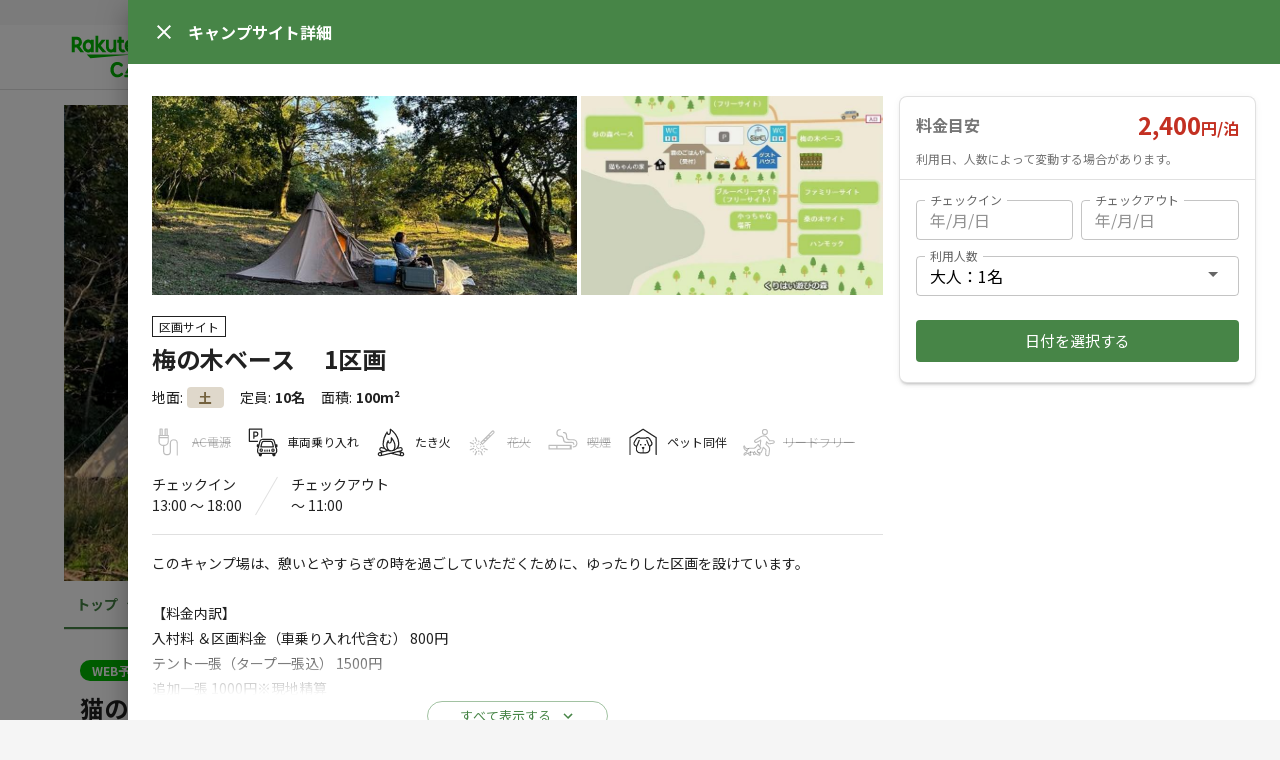

--- FILE ---
content_type: text/html; charset=utf-8
request_url: https://camp.travel.rakuten.co.jp/properties/875/53580
body_size: 8653
content:
<!DOCTYPE html><html lang="ja"><head><script>(function(w,d,s,l,i){w[l]=w[l]||[];w[l].push({'gtm.start':
new Date().getTime(),event:'gtm.js'});var f=d.getElementsByTagName(s)[0],
j=d.createElement(s),dl=l!='dataLayer'?'&l='+l:'';j.async=true;j.src=
'https://www.googletagmanager.com/gtm.js?id='+i+dl;f.parentNode.insertBefore(j,f);
})(window,document,'script','dataLayer','GTM-TDTHM8X');</script>
<meta charset="utf-8" /><title>猫のいるキャンプ場（くりはい遊びの森キャンプ場） 梅の木ベース　 1区画｜楽天トラベルキャンプ</title><meta content="このキャンプ場は、憩いとやすらぎの時を過ごしていただくために、ゆったりした区画を設けています。" name="description" /><meta content="猫のいるキャンプ場（くりはい遊びの森キャンプ場） 梅の木ベース　 1区画" property="og:title" /><meta content="article" property="og:type" /><meta content="ja_JP" property="og:locale" /><meta content="https://storage.googleapis.com/rakuten-camp-pro-assets/uploads%2F2ad08d6d9737f777d368fbc1bf30357c.jpeg" property="og:image" /><meta content="楽天トラベルキャンプ" property="og:site_name" /><meta content="このキャンプ場は、憩いとやすらぎの時を過ごしていただくために、ゆったりした区画を設けています。" property="og:description" /><meta content="https://camp.travel.rakuten.co.jp/875/properties/53580/53580" property="og:url" /><link href="https://camp.travel.rakuten.co.jp/properties/875" rel="canonical" /><meta content="viewport-fit=cover, width=device-width, initial-scale=1.0, minimum-scale=1.0, maximum-scale=1.0, user-scalable=no" name="viewport" /><meta content="telephone=no" name="format-detection" /><meta content="no" name="msapplication-tap-highlight" /><meta content="IE=edge,chrome=1" http-equiv="X-UA-Compatible" /><meta name="csrf-param" content="authenticity_token" />
<meta name="csrf-token" content="71AyZTrekc4-LOeGIoWmNHcd-6BVokn1IBSRQj7uXE5QPA0th8N5KdozzhHQQLuW1eUQs8uRH8ZYs9ttepZYHg" /><meta name="csp-nonce" /><meta content="yes" name="apple-mobile-web-app-capable" /><meta content="楽天トラベルキャンプ" name="apple-mobile-web-app-title" /><meta content="black" name="apple-mobile-web-app-status-bar-style" /><meta content="{&quot;env&quot;:&quot;production&quot;,&quot;sentry&quot;:&quot;https://6eff32dfb3e348ef9515ad112f06b308@o4504762056704000.ingest.sentry.io/4504762420625408&quot;,&quot;googleAPIKey&quot;:&quot;AIzaSyB3z09N3mlvhhsHpQ164pX7gJb3-d2dnJY&quot;,&quot;language&quot;:&quot;ja&quot;,&quot;userAuthenticated&quot;:false,&quot;hostAuthenticated&quot;:false,&quot;paymentGateway&quot;:&quot;https://step.payment.rakuten.co.jp/step/payment/V1&quot;,&quot;roomGroup&quot;:{&quot;id&quot;:53580,&quot;propertyId&quot;:875,&quot;order&quot;:null,&quot;roomTitle&quot;:{&quot;ja&quot;:&quot;梅の木ベース　 1区画&quot;},&quot;houseRule&quot;:{&quot;ja&quot;:&quot;猫がお迎えしますにゃん😸\n自然豊かな森の中にあるキャンプ場！！\n\n【追加料金】\n〇レンタル\nテント　（2張所有）\t1500円\nグランドシート\t100円\n寝袋レンタル（2個所有）\t500円\nバーベキューコンロ 使用料\t1500円\n焚火炉使用料\t300円\n薪代 １束\t500円\n\n〇バーベキューのご利用の方に！\n炭 500円 \n箸 10本50円 \n皿 1枚20円\n紙コップ 5個150円 \nトング\n網セット 300円\n蚊取り線香(一巻き) 50円\n\n食材さえ持って来れば、キャンプができます。\n\n【チェックインとチェックアウト】\nチェックイン    13：00\nチェックアウト　11：00\n\n【ゴミの回収】\nゴミはすべて各自持ち帰りとなります。\n灰や炭もすべて持ち帰りです。\n\n【ペットの同伴】\nペットの同伴OKです。\n他の利用者さんの迷惑にならないように、常にリードを付けるようにお願いいたします。\n\n【焚き火】\n直火は不可なので、焚き火台を使用しましょう。\n\n【花火】\n花火は禁止です。&quot;},&quot;houseManual&quot;:{},&quot;description&quot;:{&quot;ja&quot;:&quot;このキャンプ場は、憩いとやすらぎの時を過ごしていただくために、ゆったりした区画を設けています。\n\n【料金内訳】\n入村料 ＆区画料金（車乗り入れ代含む）\t800円\nテント一張（タープ一張込）\t1500円\n追加一張\t1000円※現地精算\n森づくり協力金　一人100円\n\n例えば、\t\nソロキャンプの場合、\n入村料＆1区画 ＆車乗り入れ代800円\nテント一張1500円・森づくり協力金として\nおひとり100円いただます。・・・・2400円です。&quot;},&quot;size&quot;:100.0,&quot;roomType&quot;:null,&quot;maximumGuests&quot;:10,&quot;minimumAdultGuests&quot;:null,&quot;beds&quot;:null,&quot;bedrooms&quot;:null,&quot;bathrooms&quot;:null,&quot;bathtubs&quot;:null,&quot;lawType&quot;:&quot;camping&quot;,&quot;roomGroupType&quot;:&quot;partitioned_site&quot;,&quot;roomGroupTypeName&quot;:&quot;区画サイト&quot;,&quot;groundType&quot;:&quot;ground&quot;,&quot;groundTypeName&quot;:&quot;土&quot;,&quot;reviewStats&quot;:null,&quot;basicPriceSetting&quot;:{&quot;basePrice&quot;:2400,&quot;weeklyDiscount&quot;:null,&quot;cleaningFee&quot;:null,&quot;dailyCleaningFee&quot;:null,&quot;priceForExtraPerson&quot;:100,&quot;personsForExtraFee&quot;:2,&quot;weekendPrice&quot;:null,&quot;isFridayWeekend&quot;:false,&quot;isSaturdayWeekend&quot;:false,&quot;isSundayWeekend&quot;:false,&quot;isChildrenPriceSetting&quot;:false,&quot;isExtraChildrenPriceSetting&quot;:false,&quot;updatedAt&quot;:&quot;2023-11-09T07:12:03.000Z&quot;},&quot;cancelPolicy&quot;:{&quot;cancelType&quot;:&quot;flexible&quot;},&quot;reservationRequirement&quot;:{&quot;reservationType&quot;:&quot;stay&quot;,&quot;acceptDays&quot;:1,&quot;acceptDaysHour&quot;:18,&quot;intervalDays&quot;:null,&quot;autoExtendedMonthSpan&quot;:null,&quot;minimumStays&quot;:1,&quot;maximumStays&quot;:null,&quot;checkinFrom&quot;:13,&quot;checkinTo&quot;:18,&quot;checkoutTo&quot;:11,&quot;beforeCheckinMessage&quot;:{},&quot;checkinInstruction&quot;:{},&quot;updatedAt&quot;:&quot;2023-10-19T03:21:34.000Z&quot;},&quot;childrenPriceSettings&quot;:[],&quot;bedTypes&quot;:[],&quot;photos&quot;:[{&quot;caption&quot;:null,&quot;hashCaption&quot;:{},&quot;order&quot;:0,&quot;url&quot;:&quot;https://storage.googleapis.com/rakuten-camp-pro-assets/uploads%2Fad412c7a78fa4296e3a9fe373dd5e600.jpeg&quot;,&quot;derivatives&quot;:{&quot;large&quot;:&quot;https://storage.googleapis.com/rakuten-camp-pro-assets/uploads%2Fad412c7a78fa4296e3a9fe373dd5e600.jpeg&quot;,&quot;medium&quot;:&quot;https://storage.googleapis.com/rakuten-camp-pro-assets/uploads%2F2ad08d6d9737f777d368fbc1bf30357c.jpeg&quot;,&quot;small&quot;:&quot;https://storage.googleapis.com/rakuten-camp-pro-assets/uploads%2Fa5734a550c5483901d900a216199b8ea.jpeg&quot;}},{&quot;caption&quot;:null,&quot;order&quot;:1,&quot;hashCaption&quot;:{},&quot;url&quot;:&quot;https://storage.googleapis.com/rakuten-camp-pro-assets/uploads%2F59e0f9abfd09f26f1ef877d666d1e058.jpeg&quot;,&quot;derivatives&quot;:{&quot;large&quot;:&quot;https://storage.googleapis.com/rakuten-camp-pro-assets/uploads%2F59e0f9abfd09f26f1ef877d666d1e058.jpeg&quot;,&quot;medium&quot;:&quot;https://storage.googleapis.com/rakuten-camp-pro-assets/uploads%2Ff5d13ac020aabf60da66a8146da55208.jpeg&quot;,&quot;small&quot;:&quot;https://storage.googleapis.com/rakuten-camp-pro-assets/uploads%2Feacb9f958878e20cdc7a9a850084267c.jpeg&quot;}}],&quot;amenities&quot;:[{&quot;code&quot;:&quot;wifi&quot;,&quot;category&quot;:&quot;service&quot;,&quot;id&quot;:1,&quot;categoryName&quot;:&quot;サービス&quot;,&quot;name&quot;:&quot;無料Wi-Fi&quot;,&quot;enabled&quot;:false},{&quot;code&quot;:&quot;ac_power_supply&quot;,&quot;category&quot;:&quot;outdoor&quot;,&quot;id&quot;:30,&quot;categoryName&quot;:&quot;アウトドア&quot;,&quot;name&quot;:&quot;AC電源&quot;,&quot;enabled&quot;:false},{&quot;code&quot;:&quot;bonfire&quot;,&quot;category&quot;:&quot;outdoor&quot;,&quot;id&quot;:32,&quot;categoryName&quot;:&quot;アウトドア&quot;,&quot;name&quot;:&quot;たき火台&quot;,&quot;enabled&quot;:false},{&quot;code&quot;:&quot;oven&quot;,&quot;category&quot;:&quot;outdoor&quot;,&quot;id&quot;:33,&quot;categoryName&quot;:&quot;アウトドア&quot;,&quot;name&quot;:&quot;かまど&quot;,&quot;enabled&quot;:false},{&quot;code&quot;:&quot;camping_gear_set&quot;,&quot;category&quot;:&quot;service&quot;,&quot;id&quot;:34,&quot;categoryName&quot;:&quot;サービス&quot;,&quot;name&quot;:&quot;キャンプ道具一式レンタル&quot;,&quot;enabled&quot;:false}],&quot;houseRules&quot;:[{&quot;key&quot;:&quot;parking&quot;,&quot;name&quot;:&quot;車両乗り入れ&quot;,&quot;allowed&quot;:true},{&quot;key&quot;:&quot;firepit&quot;,&quot;name&quot;:&quot;たき火&quot;,&quot;allowed&quot;:true},{&quot;key&quot;:&quot;sparklers&quot;,&quot;name&quot;:&quot;花火&quot;,&quot;allowed&quot;:false},{&quot;key&quot;:&quot;smoking&quot;,&quot;name&quot;:&quot;喫煙&quot;,&quot;allowed&quot;:false},{&quot;key&quot;:&quot;pet&quot;,&quot;name&quot;:&quot;ペット同伴&quot;,&quot;allowed&quot;:true},{&quot;key&quot;:&quot;leash_free_site&quot;,&quot;name&quot;:&quot;リードフリー&quot;,&quot;allowed&quot;:false}],&quot;updatedAt&quot;:&quot;2023-12-17T08:44:26.000Z&quot;,&quot;estimatedPrice&quot;:null,&quot;lowestPrice&quot;:null,&quot;reservationAcceptanceSetting&quot;:null},&quot;propertyPageBanners&quot;:{&quot;upper&quot;:[],&quot;lower&quot;:[{&quot;href&quot;:&quot;https://camp.travel.rakuten.co.jp/campaign-files/guide/index.html?l-id=properties-low-bnr-guide&quot;,&quot;src&quot;:&quot;https://camp.travel.rakuten.co.jp/campaign-files/banners/guide-640x100.png&quot;,&quot;alt&quot;:&quot;楽天トラベルキャンプご利用ガイド&quot;,&quot;from&quot;:null,&quot;to&quot;:null,&quot;newWindow&quot;:false}]},&quot;property&quot;:{&quot;id&quot;:875,&quot;title&quot;:{&quot;ja&quot;:&quot;猫のいるキャンプ場（くりはい遊びの森キャンプ場）&quot;},&quot;countryCode&quot;:&quot;jp&quot;,&quot;zipCode&quot;:&quot;8701214&quot;,&quot;prefecture&quot;:{&quot;en&quot;:&quot;Oita&quot;,&quot;ja&quot;:&quot;大分県&quot;},&quot;subareaId&quot;:272,&quot;city&quot;:&quot;大分市&quot;,&quot;hashCity&quot;:{},&quot;streetAddress&quot;:&quot;太田1703番地の6&quot;,&quot;hashStreetAddress&quot;:{},&quot;aptName&quot;:&quot;&quot;,&quot;hashAptName&quot;:{},&quot;description&quot;:{&quot;ja&quot;:&quot;猫🐈を拾ったことから森づくりの旅は、始まりました。\n田舎に猫を捨てる人が多いため、地域猫の活動をしています。\nその猫たちに助けられ、活動の領域が広がっています。\nレストランの森のごはんやをでき、次にゲストハウスKURIHAIができて、さらにキャンプ場ができました。\n次は、森づくりです。秋には、桜の植樹を予定しており、来年は、アジサイの植え付けや椿の植え付けも予定しています。\n合言葉は、「みんなで遊び、集える場所作り」です。\n猫たち🐈も応援してくれてます。皆様のご来場をお待ちしています。&quot;},&quot;lat&quot;:&quot;33.14561712319634&quot;,&quot;lon&quot;:&quot;131.47653651685792&quot;,&quot;elevation&quot;:392.5,&quot;timezone&quot;:&quot;Asia/Tokyo&quot;,&quot;propertyType&quot;:null,&quot;route&quot;:&quot;[車]\n●大分市街地から（21㎞）36分\n  稙田タウン→野津原支所→県道412号線\n●湯布院から（35㎞）45分\n挟間町R210→県道618号線→県道690号線→田ノ口\n\n[電車]\n●最寄りの駅 JR向之原駅（8.1km)13分\n●最寄りのバス停 大分バス今畑バス停（1.9㎞）徒歩30分&quot;,&quot;hashRoute&quot;:{},&quot;geoLocation&quot;:{&quot;lat&quot;:&quot;33.14561712319634&quot;,&quot;lon&quot;:&quot;131.47653651685792&quot;},&quot;disinfectionMeasureCodes&quot;:null,&quot;photos&quot;:[{&quot;caption&quot;:&quot;ブルーベリーサイト&quot;,&quot;hashCaption&quot;:null,&quot;order&quot;:0,&quot;url&quot;:&quot;https://storage.googleapis.com/rakuten-camp-pro-assets/uploads%2F438c8d7c1611af42df80b869e3e5313e.jpeg&quot;,&quot;derivatives&quot;:{&quot;large&quot;:&quot;https://storage.googleapis.com/rakuten-camp-pro-assets/uploads%2F438c8d7c1611af42df80b869e3e5313e.jpeg&quot;,&quot;medium&quot;:&quot;https://storage.googleapis.com/rakuten-camp-pro-assets/uploads%2F42f149068f2ab2d99cb915c2e33318df.jpeg&quot;,&quot;small&quot;:&quot;https://storage.googleapis.com/rakuten-camp-pro-assets/uploads%2F6e739a464dedfa8fdee118f1756a2420.jpeg&quot;}},{&quot;caption&quot;:&quot;冬の九重連山、大船山&quot;,&quot;hashCaption&quot;:null,&quot;order&quot;:1,&quot;url&quot;:&quot;https://storage.googleapis.com/rakuten-camp-pro-assets/uploads%2Faa65ca4f94bde934c4d2b87bb5754900.jpeg&quot;,&quot;derivatives&quot;:{&quot;large&quot;:&quot;https://storage.googleapis.com/rakuten-camp-pro-assets/uploads%2Faa65ca4f94bde934c4d2b87bb5754900.jpeg&quot;,&quot;medium&quot;:&quot;https://storage.googleapis.com/rakuten-camp-pro-assets/uploads%2F8e83bd64cfb6b4da8e087c748a251dde.jpeg&quot;,&quot;small&quot;:&quot;https://storage.googleapis.com/rakuten-camp-pro-assets/uploads%2F92fe247ced69d87d792ce3fac3359c12.jpeg&quot;}},{&quot;caption&quot;:&quot;夕日&quot;,&quot;hashCaption&quot;:null,&quot;order&quot;:2,&quot;url&quot;:&quot;https://storage.googleapis.com/rakuten-camp-pro-assets/uploads%2Fe87603acd076e41792a6c723aba0e875.jpeg&quot;,&quot;derivatives&quot;:{&quot;large&quot;:&quot;https://storage.googleapis.com/rakuten-camp-pro-assets/uploads%2Fe87603acd076e41792a6c723aba0e875.jpeg&quot;,&quot;medium&quot;:&quot;https://storage.googleapis.com/rakuten-camp-pro-assets/uploads%2Fe01511f4ae16694c5fe8d97320f8760f.jpeg&quot;,&quot;small&quot;:&quot;https://storage.googleapis.com/rakuten-camp-pro-assets/uploads%2Fb8ed4fdd0ca64d1fdae63eafac5ae9c6.jpeg&quot;}},{&quot;caption&quot;:null,&quot;hashCaption&quot;:null,&quot;order&quot;:3,&quot;url&quot;:&quot;https://storage.googleapis.com/rakuten-camp-pro-assets/uploads%2F004fc5c22361830f54f3c2dd030fdebd.jpeg&quot;,&quot;derivatives&quot;:{&quot;large&quot;:&quot;https://storage.googleapis.com/rakuten-camp-pro-assets/uploads%2F004fc5c22361830f54f3c2dd030fdebd.jpeg&quot;,&quot;medium&quot;:&quot;https://storage.googleapis.com/rakuten-camp-pro-assets/uploads%2Fde5d519bc34b11b2082c3de53bb3a382.jpeg&quot;,&quot;small&quot;:&quot;https://storage.googleapis.com/rakuten-camp-pro-assets/uploads%2F715a3bbe4a04c53d5bd2a5931f38efd8.jpeg&quot;}},{&quot;caption&quot;:&quot;案内図&quot;,&quot;hashCaption&quot;:null,&quot;order&quot;:4,&quot;url&quot;:&quot;https://storage.googleapis.com/rakuten-camp-pro-assets/uploads%2F52251e67bb667c759c8882932f91691e.jpeg&quot;,&quot;derivatives&quot;:{&quot;large&quot;:&quot;https://storage.googleapis.com/rakuten-camp-pro-assets/uploads%2F52251e67bb667c759c8882932f91691e.jpeg&quot;,&quot;medium&quot;:&quot;https://storage.googleapis.com/rakuten-camp-pro-assets/uploads%2F651307c7ad23d9ac1485317010d5955e.jpeg&quot;,&quot;small&quot;:&quot;https://storage.googleapis.com/rakuten-camp-pro-assets/uploads%2F8e435a3ca6fcfa48191882d2edaef5b4.jpeg&quot;}},{&quot;caption&quot;:&quot;ブルーベリーサイト&quot;,&quot;hashCaption&quot;:null,&quot;order&quot;:5,&quot;url&quot;:&quot;https://storage.googleapis.com/rakuten-camp-pro-assets/uploads%2F2744432bc7fc51fd1977a29aaae67fe1.jpeg&quot;,&quot;derivatives&quot;:{&quot;large&quot;:&quot;https://storage.googleapis.com/rakuten-camp-pro-assets/uploads%2F2744432bc7fc51fd1977a29aaae67fe1.jpeg&quot;,&quot;medium&quot;:&quot;https://storage.googleapis.com/rakuten-camp-pro-assets/uploads%2F5379d3d3d3eff0ab87137ad7fbf3ba87.jpeg&quot;,&quot;small&quot;:&quot;https://storage.googleapis.com/rakuten-camp-pro-assets/uploads%2F5d351293f4b188a80973964ede2cc962.jpeg&quot;}},{&quot;caption&quot;:&quot;杉の森ベース&quot;,&quot;hashCaption&quot;:null,&quot;order&quot;:6,&quot;url&quot;:&quot;https://storage.googleapis.com/rakuten-camp-pro-assets/uploads%2Fa2550b890b3837c356550f5ab786d320.jpeg&quot;,&quot;derivatives&quot;:{&quot;large&quot;:&quot;https://storage.googleapis.com/rakuten-camp-pro-assets/uploads%2Fa2550b890b3837c356550f5ab786d320.jpeg&quot;,&quot;medium&quot;:&quot;https://storage.googleapis.com/rakuten-camp-pro-assets/uploads%2Fa208f357caa39d8cd0903f84b84584bf.jpeg&quot;,&quot;small&quot;:&quot;https://storage.googleapis.com/rakuten-camp-pro-assets/uploads%2F26fb766ff57dffa9684de297ffdec97b.jpeg&quot;}},{&quot;caption&quot;:&quot;桑の木サイト&quot;,&quot;hashCaption&quot;:null,&quot;order&quot;:7,&quot;url&quot;:&quot;https://storage.googleapis.com/rakuten-camp-pro-assets/uploads%2F2c116c8cb27e1a85d1f325345bfa0a7a.jpeg&quot;,&quot;derivatives&quot;:{&quot;large&quot;:&quot;https://storage.googleapis.com/rakuten-camp-pro-assets/uploads%2F2c116c8cb27e1a85d1f325345bfa0a7a.jpeg&quot;,&quot;medium&quot;:&quot;https://storage.googleapis.com/rakuten-camp-pro-assets/uploads%2Fc7ed1700c9ca2c2c6509a8987e9a39e3.jpeg&quot;,&quot;small&quot;:&quot;https://storage.googleapis.com/rakuten-camp-pro-assets/uploads%2Fd1df4b68bf3ff755b3694434ff373e41.jpeg&quot;}},{&quot;caption&quot;:&quot;梅の木ベース&quot;,&quot;hashCaption&quot;:null,&quot;order&quot;:8,&quot;url&quot;:&quot;https://storage.googleapis.com/rakuten-camp-pro-assets/uploads%2F53ac073ed4abb6d1980d385fae1cfeb3.jpeg&quot;,&quot;derivatives&quot;:{&quot;large&quot;:&quot;https://storage.googleapis.com/rakuten-camp-pro-assets/uploads%2F53ac073ed4abb6d1980d385fae1cfeb3.jpeg&quot;,&quot;medium&quot;:&quot;https://storage.googleapis.com/rakuten-camp-pro-assets/uploads%2Fe95af5164acfc79ec45400d7d78ff286.jpeg&quot;,&quot;small&quot;:&quot;https://storage.googleapis.com/rakuten-camp-pro-assets/uploads%2Fb820b189f50746101a2a45f1ee1972b8.jpeg&quot;}},{&quot;caption&quot;:&quot;ファミリーサイト&quot;,&quot;hashCaption&quot;:null,&quot;order&quot;:9,&quot;url&quot;:&quot;https://storage.googleapis.com/rakuten-camp-pro-assets/uploads%2F33ed218be1ba9f1b4bade6450f3bb78c.jpeg&quot;,&quot;derivatives&quot;:{&quot;large&quot;:&quot;https://storage.googleapis.com/rakuten-camp-pro-assets/uploads%2F33ed218be1ba9f1b4bade6450f3bb78c.jpeg&quot;,&quot;medium&quot;:&quot;https://storage.googleapis.com/rakuten-camp-pro-assets/uploads%2Fbd0c40e8b3ec7e1433a0a44e64929008.jpeg&quot;,&quot;small&quot;:&quot;https://storage.googleapis.com/rakuten-camp-pro-assets/uploads%2Fe81fb620e41f67137c31ea99ca6001b8.jpeg&quot;}},{&quot;caption&quot;:&quot;夕陽&quot;,&quot;hashCaption&quot;:null,&quot;order&quot;:10,&quot;url&quot;:&quot;https://storage.googleapis.com/rakuten-camp-pro-assets/uploads%2F8e6813e2252da4e6bb849555513dc0fc.jpeg&quot;,&quot;derivatives&quot;:{&quot;large&quot;:&quot;https://storage.googleapis.com/rakuten-camp-pro-assets/uploads%2F8e6813e2252da4e6bb849555513dc0fc.jpeg&quot;,&quot;medium&quot;:&quot;https://storage.googleapis.com/rakuten-camp-pro-assets/uploads%2Ffbe2625188b1f37f499822a25156c49f.jpeg&quot;,&quot;small&quot;:&quot;https://storage.googleapis.com/rakuten-camp-pro-assets/uploads%2Ff3af809ae1c9248c84222bda273b1da8.jpeg&quot;}},{&quot;caption&quot;:&quot;夕日&quot;,&quot;hashCaption&quot;:null,&quot;order&quot;:11,&quot;url&quot;:&quot;https://storage.googleapis.com/rakuten-camp-pro-assets/uploads%2F94c8dfb15e6881229de5488978a1b8a1.jpeg&quot;,&quot;derivatives&quot;:{&quot;large&quot;:&quot;https://storage.googleapis.com/rakuten-camp-pro-assets/uploads%2F94c8dfb15e6881229de5488978a1b8a1.jpeg&quot;,&quot;medium&quot;:&quot;https://storage.googleapis.com/rakuten-camp-pro-assets/uploads%2Fad9e083e7fa98b62325d61248602be24.jpeg&quot;,&quot;small&quot;:&quot;https://storage.googleapis.com/rakuten-camp-pro-assets/uploads%2F2c2e5a9f8c9e570feaeaf73d57c6d6eb.jpeg&quot;}},{&quot;caption&quot;:&quot;九重連山、大船山&quot;,&quot;hashCaption&quot;:null,&quot;order&quot;:12,&quot;url&quot;:&quot;https://storage.googleapis.com/rakuten-camp-pro-assets/uploads%2F1bf71e9c4f1b7aac556194e8f1c9f827.jpeg&quot;,&quot;derivatives&quot;:{&quot;large&quot;:&quot;https://storage.googleapis.com/rakuten-camp-pro-assets/uploads%2F1bf71e9c4f1b7aac556194e8f1c9f827.jpeg&quot;,&quot;medium&quot;:&quot;https://storage.googleapis.com/rakuten-camp-pro-assets/uploads%2Fdca2a0dbb474d0962eeb07bfcb7ebee8.jpeg&quot;,&quot;small&quot;:&quot;https://storage.googleapis.com/rakuten-camp-pro-assets/uploads%2Fcdd859d9e9da4729e8ea2a7e7f2bcdd6.jpeg&quot;}},{&quot;caption&quot;:null,&quot;hashCaption&quot;:null,&quot;order&quot;:13,&quot;url&quot;:&quot;https://storage.googleapis.com/rakuten-camp-pro-assets/uploads%2F6527d1d6e5c833454b682399bb10148e.jpeg&quot;,&quot;derivatives&quot;:{&quot;large&quot;:&quot;https://storage.googleapis.com/rakuten-camp-pro-assets/uploads%2F6527d1d6e5c833454b682399bb10148e.jpeg&quot;,&quot;medium&quot;:&quot;https://storage.googleapis.com/rakuten-camp-pro-assets/uploads%2Fa83b67aac2b6c015d80c496aee354fd2.jpeg&quot;,&quot;small&quot;:&quot;https://storage.googleapis.com/rakuten-camp-pro-assets/uploads%2F3aae566c4b86fd055fee317b66524b57.jpeg&quot;}},{&quot;caption&quot;:&quot;ゲストハウスKURIHAI内の焚火炉&quot;,&quot;hashCaption&quot;:null,&quot;order&quot;:14,&quot;url&quot;:&quot;https://storage.googleapis.com/rakuten-camp-pro-assets/uploads%2F3ab8948f7aea1798775c17eec7b58ef3.jpeg&quot;,&quot;derivatives&quot;:{&quot;large&quot;:&quot;https://storage.googleapis.com/rakuten-camp-pro-assets/uploads%2F3ab8948f7aea1798775c17eec7b58ef3.jpeg&quot;,&quot;medium&quot;:&quot;https://storage.googleapis.com/rakuten-camp-pro-assets/uploads%2Fdb52d96dd9b59a64929395180fc85f77.jpeg&quot;,&quot;small&quot;:&quot;https://storage.googleapis.com/rakuten-camp-pro-assets/uploads%2F70c664b139931a47df25307229f43b2a.jpeg&quot;}},{&quot;caption&quot;:&quot;ゲストハウスKURIHAI&quot;,&quot;hashCaption&quot;:null,&quot;order&quot;:15,&quot;url&quot;:&quot;https://storage.googleapis.com/rakuten-camp-pro-assets/uploads%2F6751b84591d96f13905be246dd944a6c.jpeg&quot;,&quot;derivatives&quot;:{&quot;large&quot;:&quot;https://storage.googleapis.com/rakuten-camp-pro-assets/uploads%2F6751b84591d96f13905be246dd944a6c.jpeg&quot;,&quot;medium&quot;:&quot;https://storage.googleapis.com/rakuten-camp-pro-assets/uploads%2F4c7f6f40df7944526ed9a3773b1b123c.jpeg&quot;,&quot;small&quot;:&quot;https://storage.googleapis.com/rakuten-camp-pro-assets/uploads%2F4ecc51bd630e9372c2d5744cddd61def.jpeg&quot;}},{&quot;caption&quot;:&quot;炊事場&quot;,&quot;hashCaption&quot;:null,&quot;order&quot;:16,&quot;url&quot;:&quot;https://storage.googleapis.com/rakuten-camp-pro-assets/uploads%2Ff33edc0f817c6615aa505acc5acccf51.jpeg&quot;,&quot;derivatives&quot;:{&quot;large&quot;:&quot;https://storage.googleapis.com/rakuten-camp-pro-assets/uploads%2Ff33edc0f817c6615aa505acc5acccf51.jpeg&quot;,&quot;medium&quot;:&quot;https://storage.googleapis.com/rakuten-camp-pro-assets/uploads%2F7e1c1e29da58b0419ae5853bf7f114d2.jpeg&quot;,&quot;small&quot;:&quot;https://storage.googleapis.com/rakuten-camp-pro-assets/uploads%2F0988fd4ab33e67af93b934ff7c741a04.jpeg&quot;}},{&quot;caption&quot;:&quot;トイレ&quot;,&quot;hashCaption&quot;:null,&quot;order&quot;:17,&quot;url&quot;:&quot;https://storage.googleapis.com/rakuten-camp-pro-assets/uploads%2F23b411337dd5b1fa25f61e8bdfb818e7.jpeg&quot;,&quot;derivatives&quot;:{&quot;large&quot;:&quot;https://storage.googleapis.com/rakuten-camp-pro-assets/uploads%2F23b411337dd5b1fa25f61e8bdfb818e7.jpeg&quot;,&quot;medium&quot;:&quot;https://storage.googleapis.com/rakuten-camp-pro-assets/uploads%2F6f6430e5f0cd965bf223b689f7d2a641.jpeg&quot;,&quot;small&quot;:&quot;https://storage.googleapis.com/rakuten-camp-pro-assets/uploads%2F2528679c871ca33e4edea6c79270baa3.jpeg&quot;}},{&quot;caption&quot;:&quot;キャンプ場内の小川&quot;,&quot;hashCaption&quot;:null,&quot;order&quot;:18,&quot;url&quot;:&quot;https://storage.googleapis.com/rakuten-camp-pro-assets/uploads%2F171e34a5156981e4cea3aca2cf2f39ff.jpeg&quot;,&quot;derivatives&quot;:{&quot;large&quot;:&quot;https://storage.googleapis.com/rakuten-camp-pro-assets/uploads%2F171e34a5156981e4cea3aca2cf2f39ff.jpeg&quot;,&quot;medium&quot;:&quot;https://storage.googleapis.com/rakuten-camp-pro-assets/uploads%2F5aec61196e7b9bfef3e6119d8ded0232.jpeg&quot;,&quot;small&quot;:&quot;https://storage.googleapis.com/rakuten-camp-pro-assets/uploads%2F22c9d58e7f2d7c1d721592facb3f5ba1.jpeg&quot;}},{&quot;caption&quot;:&quot;杉の森ベース&quot;,&quot;hashCaption&quot;:null,&quot;order&quot;:19,&quot;url&quot;:&quot;https://storage.googleapis.com/rakuten-camp-pro-assets/uploads%2F2eee73360e5fd86c4dccc5495209c971.jpeg&quot;,&quot;derivatives&quot;:{&quot;large&quot;:&quot;https://storage.googleapis.com/rakuten-camp-pro-assets/uploads%2F2eee73360e5fd86c4dccc5495209c971.jpeg&quot;,&quot;medium&quot;:&quot;https://storage.googleapis.com/rakuten-camp-pro-assets/uploads%2F420337c50b2cbf46d2c1893114745ac8.jpeg&quot;,&quot;small&quot;:&quot;https://storage.googleapis.com/rakuten-camp-pro-assets/uploads%2Fe867befa487302287e6015854738c74c.jpeg&quot;}},{&quot;caption&quot;:null,&quot;hashCaption&quot;:null,&quot;order&quot;:20,&quot;url&quot;:&quot;https://storage.googleapis.com/rakuten-camp-pro-assets/uploads%2F48f1272e93796e43f2111edae6dff2a0.jpeg&quot;,&quot;derivatives&quot;:{&quot;large&quot;:&quot;https://storage.googleapis.com/rakuten-camp-pro-assets/uploads%2F48f1272e93796e43f2111edae6dff2a0.jpeg&quot;,&quot;medium&quot;:&quot;https://storage.googleapis.com/rakuten-camp-pro-assets/uploads%2F7c9a7be9c2f3570f8747ea0b0204fd5d.jpeg&quot;,&quot;small&quot;:&quot;https://storage.googleapis.com/rakuten-camp-pro-assets/uploads%2Fd16b3981d107e2533451e341d574bd1b.jpeg&quot;}},{&quot;caption&quot;:null,&quot;hashCaption&quot;:null,&quot;order&quot;:21,&quot;url&quot;:&quot;https://storage.googleapis.com/rakuten-camp-pro-assets/uploads%2Faae8305e0bc5d38e8323211a0b10d3b3.jpeg&quot;,&quot;derivatives&quot;:{&quot;large&quot;:&quot;https://storage.googleapis.com/rakuten-camp-pro-assets/uploads%2Faae8305e0bc5d38e8323211a0b10d3b3.jpeg&quot;,&quot;medium&quot;:&quot;https://storage.googleapis.com/rakuten-camp-pro-assets/uploads%2Fff16d53a1b29a82ad41bbf0a9c5cbd28.jpeg&quot;,&quot;small&quot;:&quot;https://storage.googleapis.com/rakuten-camp-pro-assets/uploads%2F49048e83a2a4bd0fdd5493ce7cb27c56.jpeg&quot;}}],&quot;tags&quot;:[{&quot;code&quot;:&quot;flush_toilet&quot;,&quot;name&quot;:&quot;水洗トイレ&quot;,&quot;category&quot;:&quot;facilities&quot;},{&quot;code&quot;:&quot;outdoor_kitchen&quot;,&quot;name&quot;:&quot;炊事場&quot;,&quot;category&quot;:&quot;facilities&quot;},{&quot;code&quot;:&quot;parking&quot;,&quot;name&quot;:&quot;駐車場&quot;,&quot;category&quot;:&quot;facilities&quot;},{&quot;code&quot;:&quot;activities&quot;,&quot;name&quot;:&quot;体験アクティビティ&quot;,&quot;category&quot;:&quot;features&quot;},{&quot;code&quot;:&quot;couples&quot;,&quot;name&quot;:&quot;カップルにおすすめ&quot;,&quot;category&quot;:&quot;features&quot;},{&quot;code&quot;:&quot;family_camping&quot;,&quot;name&quot;:&quot;ファミリーにおすすめ&quot;,&quot;category&quot;:&quot;features&quot;},{&quot;code&quot;:&quot;farming&quot;,&quot;name&quot;:&quot;農業体験&quot;,&quot;category&quot;:&quot;features&quot;},{&quot;code&quot;:&quot;group_camping&quot;,&quot;name&quot;:&quot;グループにおすすめ&quot;,&quot;category&quot;:&quot;features&quot;},{&quot;code&quot;:&quot;insect_catching&quot;,&quot;name&quot;:&quot;虫捕り&quot;,&quot;category&quot;:&quot;features&quot;},{&quot;code&quot;:&quot;night_view&quot;,&quot;name&quot;:&quot;夜景&quot;,&quot;category&quot;:&quot;features&quot;},{&quot;code&quot;:&quot;playing_in_the_river&quot;,&quot;name&quot;:&quot;川遊び&quot;,&quot;category&quot;:&quot;features&quot;},{&quot;code&quot;:&quot;solo_camping&quot;,&quot;name&quot;:&quot;ソロにおすすめ&quot;,&quot;category&quot;:&quot;features&quot;},{&quot;code&quot;:&quot;starry_sky_shooting&quot;,&quot;name&quot;:&quot;星空撮影&quot;,&quot;category&quot;:&quot;features&quot;},{&quot;code&quot;:&quot;strong_signal&quot;,&quot;name&quot;:&quot;携帯電波あり&quot;,&quot;category&quot;:&quot;features&quot;},{&quot;code&quot;:&quot;highland&quot;,&quot;name&quot;:&quot;高原&quot;,&quot;category&quot;:&quot;location&quot;},{&quot;code&quot;:&quot;nearby_convenience_store&quot;,&quot;name&quot;:&quot;コンビニ&quot;,&quot;category&quot;:&quot;neighborhood&quot;},{&quot;code&quot;:&quot;nearby_home_improvement_store&quot;,&quot;name&quot;:&quot;ホームセンター&quot;,&quot;category&quot;:&quot;neighborhood&quot;},{&quot;code&quot;:&quot;nearby_hospital&quot;,&quot;name&quot;:&quot;病院&quot;,&quot;category&quot;:&quot;neighborhood&quot;},{&quot;code&quot;:&quot;nearby_hot_spring&quot;,&quot;name&quot;:&quot;立ち寄り温泉&quot;,&quot;category&quot;:&quot;neighborhood&quot;},{&quot;code&quot;:&quot;nearby_super_market&quot;,&quot;name&quot;:&quot;スーパー&quot;,&quot;category&quot;:&quot;neighborhood&quot;},{&quot;code&quot;:&quot;cash&quot;,&quot;name&quot;:&quot;現金&quot;,&quot;category&quot;:&quot;payment_methods&quot;}],&quot;information&quot;:{&quot;tagline&quot;:{&quot;ja&quot;:&quot;猫のいるキャンプ場です。&quot;},&quot;phoneNumber&quot;:null,&quot;parking&quot;:{&quot;ja&quot;:&quot;オートキャンプのため、車乗り入れできます。\nサイトにもよりますが、テントと同数を駐車できます。\n料金は、要りません。&quot;},&quot;facilities&quot;:{&quot;ja&quot;:&quot;&quot;},&quot;rentals&quot;:{&quot;ja&quot;:&quot;バーベキューコンロ、テント&quot;},&quot;businessPeriodType&quot;:&quot;all_year&quot;,&quot;businessPeriod&quot;:{&quot;ja&quot;:&quot;&quot;},&quot;holidayType&quot;:&quot;none&quot;,&quot;holiday&quot;:{&quot;ja&quot;:&quot;&quot;},&quot;payment&quot;:{&quot;ja&quot;:&quot;&quot;},&quot;isAddressRequired&quot;:false,&quot;atmosphere&quot;:0,&quot;userBaseRatio&quot;:{&quot;duo&quot;:25,&quot;solo&quot;:45,&quot;group&quot;:15,&quot;family&quot;:15},&quot;userBase&quot;:{&quot;ja&quot;:&quot;それぞれのサイトが独立しており、プライベートな環境を共有できます。\n周囲に街路灯がないため、空を見れば、青空のなかに星が輝いてます。土地全体が西向きなため、夕日が山に落ちていくのが素敵です。&quot;}},&quot;notice&quot;:{&quot;body&quot;:{&quot;ja&quot;:&quot;12月3日（日曜日）くりはい遊びの森を「桜まみれ」にすべく花咲じじいプロジェクトを開催しました。\nたくさんの方に参加いただき感謝です。\nこらからも森づくりよろしくお願いします。&quot;},&quot;status&quot;:&quot;published&quot;,&quot;createdAt&quot;:&quot;2023-10-23T15:29:28.510Z&quot;,&quot;updatedAt&quot;:&quot;2023-12-05T09:29:24.371Z&quot;},&quot;lawTypes&quot;:{&quot;hotelBusinessLaw&quot;:0,&quot;camping&quot;:7},&quot;isCouponLabelVisible&quot;:true,&quot;review&quot;:{&quot;total&quot;:4,&quot;overall&quot;:4.25,&quot;cleanliness&quot;:4.5,&quot;facilities&quot;:3.25,&quot;location&quot;:4.0,&quot;safety&quot;:4.0,&quot;overallHistogram&quot;:[{&quot;key&quot;:3.0,&quot;docCount&quot;:1},{&quot;key&quot;:4.0,&quot;docCount&quot;:1},{&quot;key&quot;:5.0,&quot;docCount&quot;:2}]},&quot;updatedAt&quot;:&quot;2025-01-30T05:31:59.000Z&quot;,&quot;favorite&quot;:null,&quot;user&quot;:{&quot;qualifiedInvoiceIssuer&quot;:null},&quot;favoriteCount&quot;:29}}" name="x-application-data" /><link href="https://fonts.googleapis.com" rel="preconnect" /><link crossorigin="anonymous" href="https://fonts.gstatic.com" rel="preconnect" /><link href="https://fonts.googleapis.com/css2?family=Noto+Sans+JP:wght@400;700&amp;display=swap" rel="stylesheet" /><link rel="stylesheet" media="all" href="/assets/application-b8738ba5932e1661e73ae6f44f37db26952488f3b9a15d44333a4aca705ae95d.css" /><link rel="stylesheet" media="screen" href="/packs/properties/show-6df8e23d560c0a36129e.css" /><script src="/packs/application-2e17a5cf398553fb4f73.js"></script><script src="//www.rakuten.co.jp/com/advance/gora/TopPage_Targeting/responsive/condition.js"></script><script src="//r.r10s.jp/com/ap/target/phoenix-3.1.1.min.js"></script></head><body><noscript><iframe src="https://www.googletagmanager.com/ns.html?id=GTM-TDTHM8X" height="0" width="0" style="display:none;visibility:hidden"></iframe></noscript>
<div id="root"></div><script src="/packs/properties/show-6ec0caf4a669a4473c65.js"></script></body></html>

--- FILE ---
content_type: text/css
request_url: https://camp.travel.rakuten.co.jp/packs/properties/show-6df8e23d560c0a36129e.css
body_size: 960
content:
img{max-width:100%}.app-javascript-packs-common-components-price_detail-___price_detail_component__error___3p7MB{color:#bf0000;font-weight:700}@media screen and (max-width:767px){.app-javascript-packs-common-components-price_detail-___price_detail_component__error___3p7MB{font-size:.875rem;margin-top:10px}}@media screen and (min-width:768px){.app-javascript-packs-common-components-price_detail-___price_detail_component__error___3p7MB{font-size:.9375rem;margin-top:12px}}.app-javascript-packs-common-components-price_detail-___price_detail_component__caption___1F2H5{font-weight:700}.app-javascript-packs-common-components-price_detail-___price_detail_component__caption___1F2H5 small{display:block;line-height:1.4}.app-javascript-packs-common-components-price_detail-___price_detail_component__annotation___1OqDn{color:#888;font-size:.75rem;font-weight:400}.app-javascript-packs-common-components-price_detail-___price_detail_component__booking-price-summary___1or5_{border-bottom:1px solid #ddd;box-sizing:border-box;margin:0;padding:16px 20px;position:relative}.app-javascript-packs-common-components-price_detail-___price_detail_component__booking-price-summary___1or5_:last-child{border-bottom:none}.app-javascript-packs-common-components-price_detail-___price_detail_component__booking-price-summary___1or5_:after{border-bottom:1px solid #000;border-left:1px solid #000;content:"";display:block;height:8px;pointer-events:none;position:absolute;right:20px;top:30px;transform:translateY(-50%) rotate(-45deg);width:8px}.app-javascript-packs-common-components-price_detail-___price_detail_component__booking-price-summary___1or5_.app-javascript-packs-common-components-price_detail-___price_detail_component__active___RwMVG:after{transform:rotate(135deg)}.app-javascript-packs-common-components-price_detail-___price_detail_component__booking-price-summary___1or5_.app-javascript-packs-common-components-price_detail-___price_detail_component__no-accordion___2Nd_u:after{display:none}.app-javascript-packs-common-components-price_detail-___price_detail_component__booking-price-summary___1or5_ .app-javascript-packs-common-components-price_detail-___price_detail_component__price-summary-row___2CHGb{align-items:flex-end;display:flex;justify-content:space-between;padding-right:26px}.app-javascript-packs-common-components-price_detail-___price_detail_component__booking-price-summary___1or5_ .app-javascript-packs-common-components-price_detail-___price_detail_component__price-summary-discount___1tInF{margin-top:.5em}.app-javascript-packs-common-components-price_detail-___price_detail_component__booking-price-summary___1or5_ .app-javascript-packs-common-components-price_detail-___price_detail_component__price-caption___s_X4_{flex:4;font-weight:700}.app-javascript-packs-common-components-price_detail-___price_detail_component__booking-price-summary___1or5_ .app-javascript-packs-common-components-price_detail-___price_detail_component__price-value___3ji0y{flex:2;text-align:right;white-space:nowrap}.app-javascript-packs-common-components-price_detail-___price_detail_component__booking-price-summary___1or5_ .app-javascript-packs-common-components-price_detail-___price_detail_component__price-value___3ji0y.app-javascript-packs-common-components-price_detail-___price_detail_component__discounted___1Bnus{color:#888;text-decoration:line-through}.app-javascript-packs-common-components-price_detail-___price_detail_component__accordion-trigger___3ZZZq{bottom:0;cursor:pointer;left:0;position:absolute;right:0;top:0}input[type=checkbox].app-javascript-packs-common-components-price_detail-___price_detail_component__accordion-switch___38zGj{display:none}input[type=checkbox].app-javascript-packs-common-components-price_detail-___price_detail_component__accordion-switch___38zGj+.app-javascript-packs-common-components-price_detail-___price_detail_component__booking-price-breakdown___2ErGQ{border-bottom:none;max-height:0;overflow:hidden}input[type=checkbox].app-javascript-packs-common-components-price_detail-___price_detail_component__accordion-switch___38zGj:checked+.app-javascript-packs-common-components-price_detail-___price_detail_component__booking-price-breakdown___2ErGQ{border-bottom:1px solid #ddd}@media screen and (max-width:767px){input[type=checkbox].app-javascript-packs-common-components-price_detail-___price_detail_component__accordion-switch___38zGj:checked+.app-javascript-packs-common-components-price_detail-___price_detail_component__booking-price-breakdown___2ErGQ{max-height:400px}}@media screen and (min-width:768px){input[type=checkbox].app-javascript-packs-common-components-price_detail-___price_detail_component__accordion-switch___38zGj:checked+.app-javascript-packs-common-components-price_detail-___price_detail_component__booking-price-breakdown___2ErGQ{max-height:1000px}}@media print{input[type=checkbox].app-javascript-packs-common-components-price_detail-___price_detail_component__accordion-switch___38zGj:checked+.app-javascript-packs-common-components-price_detail-___price_detail_component__booking-price-breakdown___2ErGQ{max-height:none}}input[type=checkbox].app-javascript-packs-common-components-price_detail-___price_detail_component__accordion-switch___38zGj:checked+.app-javascript-packs-common-components-price_detail-___price_detail_component__booking-price-breakdown___2ErGQ.app-javascript-packs-common-components-price_detail-___price_detail_component__scroller___2sCGf{height:100vh;overflow:scroll}.app-javascript-packs-common-components-price_detail-___price_detail_component__booking-price-breakdown___2ErGQ{background:#fff;border-bottom:1px solid #ddd;box-sizing:border-box;margin:0;padding:0;transition:max-height .5s ease-in-out}.app-javascript-packs-common-components-price_detail-___price_detail_component__booking-price-breakdown___2ErGQ:last-child{border-bottom:none}.app-javascript-packs-common-components-price_detail-___price_detail_component__booking-price-breakdown___2ErGQ .app-javascript-packs-common-components-price_detail-___price_detail_component__price-breakdown-inner___3eMnb{padding:16px 20px}.app-javascript-packs-common-components-price_detail-___price_detail_component__booking-price-breakdown___2ErGQ .app-javascript-packs-common-components-price_detail-___price_detail_component__price-breakdown-inner___3eMnb .app-javascript-packs-common-components-price_detail-___price_detail_component__price-breakdown-daily___1Humx{margin:0}.app-javascript-packs-common-components-price_detail-___price_detail_component__booking-price-breakdown___2ErGQ .app-javascript-packs-common-components-price_detail-___price_detail_component__price-breakdown-inner___3eMnb .app-javascript-packs-common-components-price_detail-___price_detail_component__price-breakdown-daily___1Humx .app-javascript-packs-common-components-price_detail-___price_detail_component__price-breakdown-day___XJzQN{border-bottom:1px dotted #ddd;font-size:.75rem;padding:10px 0}.app-javascript-packs-common-components-price_detail-___price_detail_component__booking-price-breakdown___2ErGQ .app-javascript-packs-common-components-price_detail-___price_detail_component__price-breakdown-inner___3eMnb .app-javascript-packs-common-components-price_detail-___price_detail_component__price-breakdown-daily___1Humx .app-javascript-packs-common-components-price_detail-___price_detail_component__price-breakdown-day___XJzQN:last-child{border-bottom:none;padding-bottom:0}.app-javascript-packs-common-components-price_detail-___price_detail_component__booking-price-breakdown___2ErGQ .app-javascript-packs-common-components-price_detail-___price_detail_component__price-breakdown-inner___3eMnb .app-javascript-packs-common-components-price_detail-___price_detail_component__price-breakdown-daily___1Humx .app-javascript-packs-common-components-price_detail-___price_detail_component__price-breakdown-day___XJzQN .app-javascript-packs-common-components-price_detail-___price_detail_component__price-breakdown-day-detail___2u5xm{word-wrap:break-word;align-items:end;display:flex;justify-content:space-between;margin:0;padding-right:26px;word-break:break-word}.app-javascript-packs-common-components-price_detail-___price_detail_component__booking-price-expenses____Bqns{border-bottom:1px solid #ddd;box-sizing:border-box;margin:0;padding:16px 20px}.app-javascript-packs-common-components-price_detail-___price_detail_component__booking-price-expenses____Bqns:last-child{border-bottom:none}.app-javascript-packs-common-components-price_detail-___price_detail_component__booking-price-expenses____Bqns .app-javascript-packs-common-components-price_detail-___price_detail_component__price-expense-item-date___kKQ35{word-wrap:break-word;border-bottom:1px dotted #ddd;font-size:.75rem;padding:10px 0;word-break:break-word}.app-javascript-packs-common-components-price_detail-___price_detail_component__booking-price-expenses____Bqns .app-javascript-packs-common-components-price_detail-___price_detail_component__price-expense-item-date___kKQ35:last-child{border-bottom:none;padding-bottom:0}.app-javascript-packs-common-components-price_detail-___price_detail_component__booking-price-expenses____Bqns .app-javascript-packs-common-components-price_detail-___price_detail_component__price-expense-item___YeIwQ{display:flex;justify-content:space-between;margin-right:26px}.app-javascript-packs-common-components-price_detail-___price_detail_component__booking-price-expenses____Bqns .app-javascript-packs-common-components-price_detail-___price_detail_component__price-expense-item___YeIwQ:last-child{margin-bottom:0}.app-javascript-packs-common-components-price_detail-___price_detail_component__booking-price-expenses____Bqns .app-javascript-packs-common-components-price_detail-___price_detail_component__price-expense-item___YeIwQ dd{margin-left:1em;white-space:nowrap}.app-javascript-packs-common-components-price_detail-___price_detail_component__booking-price-expenses____Bqns .app-javascript-packs-common-components-price_detail-___price_detail_component__price-expense-item___YeIwQ .app-javascript-packs-common-components-price_detail-___price_detail_component__total-price___3VwON{color:#000;font-weight:700;text-align:right}@media screen and (max-width:767px){.app-javascript-packs-common-components-price_detail-___price_detail_component__booking-price-expenses____Bqns .app-javascript-packs-common-components-price_detail-___price_detail_component__price-expense-item___YeIwQ .app-javascript-packs-common-components-price_detail-___price_detail_component__total-price___3VwON{font-size:.8125rem;padding-left:0}}@media screen and (min-width:768px){.app-javascript-packs-common-components-price_detail-___price_detail_component__booking-price-expenses____Bqns .app-javascript-packs-common-components-price_detail-___price_detail_component__price-expense-item___YeIwQ .app-javascript-packs-common-components-price_detail-___price_detail_component__total-price___3VwON{font-size:1.125rem}}.app-javascript-packs-common-components-price_detail-___price_detail_component__booking-price-expenses____Bqns .app-javascript-packs-common-components-price_detail-___price_detail_component__price-expense-item___YeIwQ .app-javascript-packs-common-components-price_detail-___price_detail_component__total-price___3VwON strike{display:block}.app-javascript-packs-common-components-price_detail-___price_detail_component__booking-price-expenses____Bqns .app-javascript-packs-common-components-price_detail-___price_detail_component__price-expense-item___YeIwQ .app-javascript-packs-common-components-price_detail-___price_detail_component__cancel-fee___2hGYy{color:#bf0000;font-weight:700}@media screen and (max-width:767px){.app-javascript-packs-common-components-price_detail-___price_detail_component__booking-price-expenses____Bqns .app-javascript-packs-common-components-price_detail-___price_detail_component__price-expense-item___YeIwQ .app-javascript-packs-common-components-price_detail-___price_detail_component__cancel-fee___2hGYy{font-size:.8125rem;padding-left:0}}@media screen and (min-width:768px){.app-javascript-packs-common-components-price_detail-___price_detail_component__booking-price-expenses____Bqns .app-javascript-packs-common-components-price_detail-___price_detail_component__price-expense-item___YeIwQ .app-javascript-packs-common-components-price_detail-___price_detail_component__cancel-fee___2hGYy{font-size:1.125rem}}

--- FILE ---
content_type: application/javascript
request_url: https://camp.travel.rakuten.co.jp/packs/75-ec7256ad1f95702b71a5.js
body_size: 3415
content:
(window.webpackJsonp=window.webpackJsonp||[]).push([[75],{2554:function(e,t,n){"use strict";n.d(t,"a",(function(){return b}));var r=n(0),a=n(264),o=n(10),l=n(13);function i(e,t){var n=Object.keys(e);if(Object.getOwnPropertySymbols){var r=Object.getOwnPropertySymbols(e);t&&(r=r.filter((function(t){return Object.getOwnPropertyDescriptor(e,t).enumerable}))),n.push.apply(n,r)}return n}function c(e,t,n){return(t=function(e){var t=function(e,t){if("object"!=typeof e||!e)return e;var n=e[Symbol.toPrimitive];if(void 0!==n){var r=n.call(e,t||"default");if("object"!=typeof r)return r;throw new TypeError("@@toPrimitive must return a primitive value.")}return("string"===t?String:Number)(e)}(e,"string");return"symbol"==typeof t?t:t+""}(t))in e?Object.defineProperty(e,t,{value:n,enumerable:!0,configurable:!0,writable:!0}):e[t]=n,e}function m(e,t){return function(e){if(Array.isArray(e))return e}(e)||function(e,t){var n=null==e?null:"undefined"!=typeof Symbol&&e[Symbol.iterator]||e["@@iterator"];if(null!=n){var r,a,o,l,i=[],c=!0,m=!1;try{if(o=(n=n.call(e)).next,0===t){if(Object(n)!==n)return;c=!1}else for(;!(c=(r=o.call(n)).done)&&(i.push(r.value),i.length!==t);c=!0);}catch(e){m=!0,a=e}finally{try{if(!c&&null!=n.return&&(l=n.return(),Object(l)!==l))return}finally{if(m)throw a}}return i}}(e,t)||function(e,t){if(e){if("string"==typeof e)return u(e,t);var n={}.toString.call(e).slice(8,-1);return"Object"===n&&e.constructor&&(n=e.constructor.name),"Map"===n||"Set"===n?Array.from(e):"Arguments"===n||/^(?:Ui|I)nt(?:8|16|32)(?:Clamped)?Array$/.test(n)?u(e,t):void 0}}(e,t)||function(){throw new TypeError("Invalid attempt to destructure non-iterable instance.\nIn order to be iterable, non-array objects must have a [Symbol.iterator]() method.")}()}function u(e,t){(null==t||t>e.length)&&(t=e.length);for(var n=0,r=Array(t);n<t;n++)r[n]=e[n];return r}function b(e,t){var n=Object(a.a)(),u=m(Object(r.useState)(""),2),b=u[0],f=u[1],d=Object(o.K)().language,s={zoom:t.zoom||12,size:t.size,maptype:t.maptype||"terrain",markers:t.markers||"size:large|color:red",language:d||"ja",scale:t.scale||2};return Object(r.useEffect)((function(){e.id&&s.size&&(f(""),n.get(l.a.api.staticMap).query(function(e){for(var t=1;t<arguments.length;t++){var n=null!=arguments[t]?arguments[t]:{};t%2?i(Object(n),!0).forEach((function(t){c(e,t,n[t])})):Object.getOwnPropertyDescriptors?Object.defineProperties(e,Object.getOwnPropertyDescriptors(n)):i(Object(n)).forEach((function(t){Object.defineProperty(e,t,Object.getOwnPropertyDescriptor(n,t))}))}return e}({property_id:e.id},s)).then((function(e){var t=e.body;f(t)})).catch((function(e){console.error(e)})))}),[e.id]),b}},2602:function(e,t,n){var r=n(516),a=n(541),o=n(806),l=n(154),i=n(198),c=n(517);e.exports=function(e,t,n,m){var u=-1,b=a,f=!0,d=e.length,s=[],p=t.length;if(!d)return s;n&&(t=l(t,i(n))),m?(b=o,f=!1):t.length>=200&&(b=c,f=!1,t=new r(t));e:for(;++u<d;){var y=e[u],v=null==n?y:n(y);if(y=m||0!==y?y:0,f&&v==v){for(var g=p;g--;)if(t[g]===v)continue e;s.push(y)}else b(t,v,m)||s.push(y)}return s}},2714:function(e,t,n){var r=n(2602),a=n(805),o=n(105),l=n(869),i=n(890),c=n(785),m=l((function(e,t){var n=c(t);return i(n)&&(n=void 0),i(e)?r(e,a(t,1,i,!0),o(n,2)):[]}));e.exports=m},2720:function(e,t,n){"use strict";n.r(t);var r=n(0),a=n.n(r),o=n(4),l=n(27),i=n(28),c=n(10),m=["children","component","variant"];function u(){return u=Object.assign?Object.assign.bind():function(e){for(var t=1;t<arguments.length;t++){var n=arguments[t];for(var r in n)({}).hasOwnProperty.call(n,r)&&(e[r]=n[r])}return e},u.apply(null,arguments)}var b=Object(o.a)(l.a)((function(e){var t=e.theme;return{borderBottom:"2px solid ".concat(t.palette.primary.main),position:"relative","&:before, &:after":{position:"absolute",bottom:0,display:"block",content:'""',width:"40px",height:"20px",backgroundImage:"url(".concat(Object(c.i)("mountain.svg"),")")},"&:before":{left:t.spacing(2)},"&:after":{right:t.spacing(2)}}})),f=function(e){var t=e.children,n=e.component,r=void 0===n?"h2":n,o=e.variant,l=void 0===o?"h2":o,c=function(e,t){if(null==e)return{};var n,r,a=function(e,t){if(null==e)return{};var n={};for(var r in e)if({}.hasOwnProperty.call(e,r)){if(-1!==t.indexOf(r))continue;n[r]=e[r]}return n}(e,t);if(Object.getOwnPropertySymbols){var o=Object.getOwnPropertySymbols(e);for(r=0;r<o.length;r++)n=o[r],-1===t.indexOf(n)&&{}.propertyIsEnumerable.call(e,n)&&(a[n]=e[n])}return a}(e,m);return a.a.createElement(b,u({pb:1,mb:4,textAlign:"center"},c),a.a.createElement(i.a,{component:r,variant:l,color:"primary"},t))},d=n(1528),s=n(577),p=n(191),y=n(2714),v=n.n(y),g=n(165),h=n(1159),E=n(1654),O=n(1322),j=n(2554),w=n(703),x=Object(o.a)("th")((function(e){return{width:"1%",verticalAlign:"top",whiteSpace:"nowrap",textAlign:"right",fontSize:e.theme.typography.body1.fontSize}})),P=function(e){var t=e.header,n=e.subheader,r=e.children;return a.a.createElement(a.a.Fragment,null,a.a.createElement(d.a,{component:"h3",subheader:n},t),a.a.createElement(l.a,{px:{xs:0,sm:2},mt:2,mb:4},r))},S=a.a.createElement(i.a,{variant:"caption"}," / ");t.default=function(){var e,t,n,r,o,m,u=Object(s.b)().property,b=Object(p.b)(),d=b.propertyTags,y=b.propertyInformation,k=u.tagsIndexByCategory,z=k.facilities,A=k.payment_methods,I=k.neighborhood,T=Object(c.K)().propertyPageBanners,_=[].concat((null==T?void 0:T.lower)||[]).map((function(e){return new h.a(e)})).filter((function(e){return e.visible})),C=v()(d.filterByCategory("facilities"),z,"code"),F=Object(j.a)(u,{size:"640x400"});return a.a.createElement(a.a.Fragment,null,a.a.createElement(f,{component:"h2"},"キャンプ場情報"),a.a.createElement(l.a,{px:{xs:0,sm:2}},a.a.createElement(P,{header:"場内共用施設・設備"},null!=z&&z.length?a.a.createElement(a.a.Fragment,null,a.a.createElement(l.a,{mb:1},a.a.createElement(i.a,{variant:"body1"},"キャンプ場利用者が利用できる施設・設備:")),a.a.createElement(l.a,{mb:2},a.a.createElement(i.a,{variant:"body2"},Object(c.l)(null==z?void 0:z.map((function(e){return e.name})),S)))):null,Object(c.m)(null===(e=u.information)||void 0===e?void 0:e.facilities)?a.a.createElement(l.a,{bgcolor:"sand.50",p:2},a.a.createElement(i.a,{variant:"body2"},Object(c.n)(Object(c.m)(u.information.facilities)))):null,null!=C&&C.length?a.a.createElement(a.a.Fragment,null,a.a.createElement(l.a,{mt:2,mb:1},a.a.createElement(i.a,{variant:"body1"},"下記の施設・設備はありません:")),a.a.createElement(l.a,{mb:2},a.a.createElement(i.a,{variant:"body2",color:"action.disabled"},Object(c.l)(C.map((function(e){var t=e.name;return a.a.createElement("del",null,t)})),S)))):null),a.a.createElement(P,{header:"レンタル可能用品"},a.a.createElement(i.a,{variant:"body2"},Object(c.n)(Object(c.m)(null===(t=u.information)||void 0===t?void 0:t.rentals))||"なし")),a.a.createElement(P,{header:"対応決済方法",subheader:"キャンプ場でお支払いが必要になった際の対応決済方法"},a.a.createElement(i.a,{variant:"body2"},Object(c.l)(null==A?void 0:A.map((function(e){return e.name})),S)),a.a.createElement(l.a,{my:1},a.a.createElement(i.a,{variant:"body2"},Object(c.n)(Object(c.m)(null===(n=u.information)||void 0===n?void 0:n.payment))))),a.a.createElement(P,{header:"営業情報"},a.a.createElement("table",{size:"small",padding:"none"},a.a.createElement("tbody",null,a.a.createElement("tr",null,a.a.createElement(x,null,"営業期間:"),a.a.createElement("td",null,a.a.createElement(l.a,{ml:1,mb:2},a.a.createElement(i.a,{variant:"body1"},u.enumName(y.data,"information.businessPeriodType")),a.a.createElement(i.a,{variant:"body2"},Object(c.n)(Object(c.m)(null===(r=u.information)||void 0===r?void 0:r.businessPeriod)))))),a.a.createElement("tr",null,a.a.createElement(x,null,"定休日:"),a.a.createElement("td",null,a.a.createElement(l.a,{ml:1},a.a.createElement(i.a,{variant:"body1"},u.enumName(y.data,"information.holidayType")),a.a.createElement(i.a,{variant:"body2"},Object(c.n)(Object(c.m)(null===(o=u.information)||void 0===o?void 0:o.holiday))))))))),a.a.createElement(P,{header:"駐車場情報"},a.a.createElement(i.a,{variant:"body2"},Object(c.n)(Object(c.m)(null===(m=u.information)||void 0===m?void 0:m.parking)))),a.a.createElement(P,{header:"近隣施設"},a.a.createElement(i.a,{variant:"body2"},Object(c.l)(null==I?void 0:I.map((function(e){return e.name})),S))),a.a.createElement(P,{header:"キャンプ場までのアクセス"},a.a.createElement(i.a,{variant:"body2"},Object(c.n)(u.route)),a.a.createElement(i.a,{variant:"body2",mt:4,mb:1},a.a.createElement(l.a,{component:"span",mr:2},u.fullAddress),a.a.createElement(g.a,{href:u.googleMapUrl,underline:"hover",target:"_blank",rel:"noopener noreferrer",display:"inline-block"},"Googleマップで見る")),a.a.createElement("a",{href:u.googleMapUrl,target:"_blank",rel:"noopener noreferrer",title:"Googleマップで見る"},F?a.a.createElement("img",{src:F,width:"640",alt:u.localized("title")}):a.a.createElement(w.a,{size:20})))),_.length>0&&a.a.createElement(a.a.Fragment,null,a.a.createElement(l.a,{borderTop:"1px dashed",borderColor:"grey.500",mb:"20px"}),a.a.createElement(l.a,{component:"section",display:"grid",alignItems:"center",justifyContent:"center",mt:1,mb:2,gap:{xs:"8px",sm:"20px"}},a.a.createElement(i.a,{component:"h2",sx:E.a},"キャンペーン"),_.map((function(e,t){var n=e.href,r=e.src,o=e.alt,i=e.rel,c=e.newWindow;return a.a.createElement(l.a,{key:t,maxHeight:100,maxWidth:640},a.a.createElement(O.a,{href:n,rel:i,target:c?"_blank":"_self",sx:{borderRadius:0}},a.a.createElement("img",{className:"auto-height",src:r,alt:o,width:"640",height:"100",loading:"lazy"})))})))))}}}]);

--- FILE ---
content_type: application/javascript
request_url: https://camp.travel.rakuten.co.jp/packs/1-b092608a9c959b5aafa5.js
body_size: 14326
content:
(window.webpackJsonp=window.webpackJsonp||[]).push([[1],{1650:function(e,t,n){(function(t){var i;i=e=>(()=>{var n={703:(e,t,n)=>{"use strict";var i=n(414);function r(){}function a(){}a.resetWarningCache=r,e.exports=function(){function e(e,t,n,r,a,s){if(s!==i){var o=new Error("Calling PropTypes validators directly is not supported by the `prop-types` package. Use PropTypes.checkPropTypes() to call them. Read more at http://fb.me/use-check-prop-types");throw o.name="Invariant Violation",o}}function t(){return e}e.isRequired=e;var n={array:e,bool:e,func:e,number:e,object:e,string:e,symbol:e,any:e,arrayOf:t,element:e,elementType:e,instanceOf:t,node:e,objectOf:t,oneOf:t,oneOfType:t,shape:t,exact:t,checkPropTypes:a,resetWarningCache:r};return n.PropTypes=n,n}},697:(e,t,n)=>{e.exports=n(703)()},414:e=>{"use strict";e.exports="SECRET_DO_NOT_PASS_THIS_OR_YOU_WILL_BE_FIRED"},590:e=>{var t="undefined"!=typeof Element,n="function"==typeof Map,i="function"==typeof Set,r="function"==typeof ArrayBuffer&&!!ArrayBuffer.isView;function a(e,s){if(e===s)return!0;if(e&&s&&"object"==typeof e&&"object"==typeof s){if(e.constructor!==s.constructor)return!1;var o,l,u,c;if(Array.isArray(e)){if((o=e.length)!=s.length)return!1;for(l=o;0!=l--;)if(!a(e[l],s[l]))return!1;return!0}if(n&&e instanceof Map&&s instanceof Map){if(e.size!==s.size)return!1;for(c=e.entries();!(l=c.next()).done;)if(!s.has(l.value[0]))return!1;for(c=e.entries();!(l=c.next()).done;)if(!a(l.value[1],s.get(l.value[0])))return!1;return!0}if(i&&e instanceof Set&&s instanceof Set){if(e.size!==s.size)return!1;for(c=e.entries();!(l=c.next()).done;)if(!s.has(l.value[0]))return!1;return!0}if(r&&ArrayBuffer.isView(e)&&ArrayBuffer.isView(s)){if((o=e.length)!=s.length)return!1;for(l=o;0!=l--;)if(e[l]!==s[l])return!1;return!0}if(e.constructor===RegExp)return e.source===s.source&&e.flags===s.flags;if(e.valueOf!==Object.prototype.valueOf)return e.valueOf()===s.valueOf();if(e.toString!==Object.prototype.toString)return e.toString()===s.toString();if((o=(u=Object.keys(e)).length)!==Object.keys(s).length)return!1;for(l=o;0!=l--;)if(!Object.prototype.hasOwnProperty.call(s,u[l]))return!1;if(t&&e instanceof Element)return!1;for(l=o;0!=l--;)if(("_owner"!==u[l]&&"__v"!==u[l]&&"__o"!==u[l]||!e.$$typeof)&&!a(e[u[l]],s[u[l]]))return!1;return!0}return e!=e&&s!=s}e.exports=function(e,t){try{return a(e,t)}catch(e){if((e.message||"").match(/stack|recursion/i))return console.warn("react-fast-compare cannot handle circular refs"),!1;throw e}}},359:t=>{"use strict";t.exports=e}},i={};function r(e){var t=i[e];if(void 0!==t)return t.exports;var a=i[e]={exports:{}};return n[e](a,a.exports,r),a.exports}r.n=e=>{var t=e&&e.__esModule?()=>e.default:()=>e;return r.d(t,{a:t}),t},r.d=(e,t)=>{for(var n in t)r.o(t,n)&&!r.o(e,n)&&Object.defineProperty(e,n,{enumerable:!0,get:t[n]})},r.g=function(){if("object"==typeof globalThis)return globalThis;try{return this||new Function("return this")()}catch(e){if("object"==typeof window)return window}}(),r.o=(e,t)=>Object.prototype.hasOwnProperty.call(e,t),r.r=e=>{"undefined"!=typeof Symbol&&Symbol.toStringTag&&Object.defineProperty(e,Symbol.toStringTag,{value:"Module"}),Object.defineProperty(e,"__esModule",{value:!0})};var a={};return(()=>{"use strict";function e(t){var n,i,r="";if("string"==typeof t||"number"==typeof t)r+=t;else if("object"==typeof t)if(Array.isArray(t))for(n=0;n<t.length;n++)t[n]&&(i=e(t[n]))&&(r&&(r+=" "),r+=i);else for(n in t)t[n]&&(r&&(r+=" "),r+=n);return r}function n(){for(var t,n,i=0,r="";i<arguments.length;)(t=arguments[i++])&&(n=e(t))&&(r&&(r+=" "),r+=n);return r}r.r(a),r.d(a,{default:()=>Qe});var i=r(359),s=r.n(i);const o=function(e){var t=typeof e;return null!=e&&("object"==t||"function"==t)},l="object"==typeof t&&t&&t.Object===Object&&t;var u="object"==typeof self&&self&&self.Object===Object&&self;const c=l||u||Function("return this")(),h=function(){return c.Date.now()};var d=/\s/,p=/^\s+/;const f=c.Symbol;var m=Object.prototype,b=m.hasOwnProperty,g=m.toString,v=f?f.toStringTag:void 0,y=Object.prototype.toString,w=f?f.toStringTag:void 0,S=/^[-+]0x[0-9a-f]+$/i,T=/^0b[01]+$/i,O=/^0o[0-7]+$/i,E=parseInt;const k=function(e){if("number"==typeof e)return e;if(function(e){return"symbol"==typeof e||function(e){return null!=e&&"object"==typeof e}(e)&&"[object Symbol]"==function(e){return null==e?void 0===e?"[object Undefined]":"[object Null]":w&&w in Object(e)?function(e){var t=b.call(e,v),n=e[v];try{e[v]=void 0;var i=!0}catch(e){}var r=g.call(e);return i&&(t?e[v]=n:delete e[v]),r}(e):function(e){return y.call(e)}(e)}(e)}(e))return NaN;if(o(e)){var t="function"==typeof e.valueOf?e.valueOf():e;e=o(t)?t+"":t}if("string"!=typeof e)return 0===e?e:+e;e=function(e){return e?e.slice(0,function(e){for(var t=e.length;t--&&d.test(e.charAt(t)););return t}(e)+1).replace(p,""):e}(e);var n=T.test(e);return n||O.test(e)?E(e.slice(2),n?2:8):S.test(e)?NaN:+e};var I=Math.max,P=Math.min;const j=function(e,t,n){var i,r,a,s,l,u,c=0,d=!1,p=!1,f=!0;if("function"!=typeof e)throw new TypeError("Expected a function");function m(t){var n=i,a=r;return i=r=void 0,c=t,s=e.apply(a,n)}function b(e){var n=e-u;return void 0===u||n>=t||n<0||p&&e-c>=a}function g(){var e=h();if(b(e))return v(e);l=setTimeout(g,function(e){var n=t-(e-u);return p?P(n,a-(e-c)):n}(e))}function v(e){return l=void 0,f&&i?m(e):(i=r=void 0,s)}function y(){var e=h(),n=b(e);if(i=arguments,r=this,u=e,n){if(void 0===l)return function(e){return c=e,l=setTimeout(g,t),d?m(e):s}(u);if(p)return clearTimeout(l),l=setTimeout(g,t),m(u)}return void 0===l&&(l=setTimeout(g,t)),s}return t=k(t)||0,o(n)&&(d=!!n.leading,a=(p="maxWait"in n)?I(k(n.maxWait)||0,t):a,f="trailing"in n?!!n.trailing:f),y.cancel=function(){void 0!==l&&clearTimeout(l),c=0,i=u=r=l=void 0},y.flush=function(){return void 0===l?s:v(h())},y},x=function(e,t,n){var i=!0,r=!0;if("function"!=typeof e)throw new TypeError("Expected a function");return o(n)&&(i="leading"in n?!!n.leading:i,r="trailing"in n?!!n.trailing:r),j(e,t,{leading:i,maxWait:t,trailing:r})};var _=r(590),M=r.n(_),R=function(){if("undefined"!=typeof Map)return Map;function e(e,t){var n=-1;return e.some((function(e,i){return e[0]===t&&(n=i,!0)})),n}return function(){function t(){this.__entries__=[]}return Object.defineProperty(t.prototype,"size",{get:function(){return this.__entries__.length},enumerable:!0,configurable:!0}),t.prototype.get=function(t){var n=e(this.__entries__,t),i=this.__entries__[n];return i&&i[1]},t.prototype.set=function(t,n){var i=e(this.__entries__,t);~i?this.__entries__[i][1]=n:this.__entries__.push([t,n])},t.prototype.delete=function(t){var n=this.__entries__,i=e(n,t);~i&&n.splice(i,1)},t.prototype.has=function(t){return!!~e(this.__entries__,t)},t.prototype.clear=function(){this.__entries__.splice(0)},t.prototype.forEach=function(e,t){void 0===t&&(t=null);for(var n=0,i=this.__entries__;n<i.length;n++){var r=i[n];e.call(t,r[1],r[0])}},t}()}(),L="undefined"!=typeof window&&"undefined"!=typeof document&&window.document===document,D=void 0!==r.g&&r.g.Math===Math?r.g:"undefined"!=typeof self&&self.Math===Math?self:"undefined"!=typeof window&&window.Math===Math?window:Function("return this")(),W="function"==typeof requestAnimationFrame?requestAnimationFrame.bind(D):function(e){return setTimeout((function(){return e(Date.now())}),1e3/60)},C=["top","right","bottom","left","width","height","size","weight"],F="undefined"!=typeof MutationObserver,z=function(){function e(){this.connected_=!1,this.mutationEventsAdded_=!1,this.mutationsObserver_=null,this.observers_=[],this.onTransitionEnd_=this.onTransitionEnd_.bind(this),this.refresh=function(e,t){var n=!1,i=!1,r=0;function a(){n&&(n=!1,e()),i&&o()}function s(){W(a)}function o(){var e=Date.now();if(n){if(e-r<2)return;i=!0}else n=!0,i=!1,setTimeout(s,20);r=e}return o}(this.refresh.bind(this))}return e.prototype.addObserver=function(e){~this.observers_.indexOf(e)||this.observers_.push(e),this.connected_||this.connect_()},e.prototype.removeObserver=function(e){var t=this.observers_,n=t.indexOf(e);~n&&t.splice(n,1),!t.length&&this.connected_&&this.disconnect_()},e.prototype.refresh=function(){this.updateObservers_()&&this.refresh()},e.prototype.updateObservers_=function(){var e=this.observers_.filter((function(e){return e.gatherActive(),e.hasActive()}));return e.forEach((function(e){return e.broadcastActive()})),e.length>0},e.prototype.connect_=function(){L&&!this.connected_&&(document.addEventListener("transitionend",this.onTransitionEnd_),window.addEventListener("resize",this.refresh),F?(this.mutationsObserver_=new MutationObserver(this.refresh),this.mutationsObserver_.observe(document,{attributes:!0,childList:!0,characterData:!0,subtree:!0})):(document.addEventListener("DOMSubtreeModified",this.refresh),this.mutationEventsAdded_=!0),this.connected_=!0)},e.prototype.disconnect_=function(){L&&this.connected_&&(document.removeEventListener("transitionend",this.onTransitionEnd_),window.removeEventListener("resize",this.refresh),this.mutationsObserver_&&this.mutationsObserver_.disconnect(),this.mutationEventsAdded_&&document.removeEventListener("DOMSubtreeModified",this.refresh),this.mutationsObserver_=null,this.mutationEventsAdded_=!1,this.connected_=!1)},e.prototype.onTransitionEnd_=function(e){var t=e.propertyName,n=void 0===t?"":t;C.some((function(e){return!!~n.indexOf(e)}))&&this.refresh()},e.getInstance=function(){return this.instance_||(this.instance_=new e),this.instance_},e.instance_=null,e}(),N=function(e,t){for(var n=0,i=Object.keys(t);n<i.length;n++){var r=i[n];Object.defineProperty(e,r,{value:t[r],enumerable:!1,writable:!1,configurable:!0})}return e},B=function(e){return e&&e.ownerDocument&&e.ownerDocument.defaultView||D},A=H(0,0,0,0);function U(e){return parseFloat(e)||0}function G(e){for(var t=[],n=1;n<arguments.length;n++)t[n-1]=arguments[n];return t.reduce((function(t,n){return t+U(e["border-"+n+"-width"])}),0)}var q="undefined"!=typeof SVGGraphicsElement?function(e){return e instanceof B(e).SVGGraphicsElement}:function(e){return e instanceof B(e).SVGElement&&"function"==typeof e.getBBox};function H(e,t,n,i){return{x:e,y:t,width:n,height:i}}var K=function(){function e(e){this.broadcastWidth=0,this.broadcastHeight=0,this.contentRect_=H(0,0,0,0),this.target=e}return e.prototype.isActive=function(){var e=function(e){return L?q(e)?function(e){var t=e.getBBox();return H(0,0,t.width,t.height)}(e):function(e){var t=e.clientWidth,n=e.clientHeight;if(!t&&!n)return A;var i=B(e).getComputedStyle(e),r=function(e){for(var t={},n=0,i=["top","right","bottom","left"];n<i.length;n++){var r=i[n],a=e["padding-"+r];t[r]=U(a)}return t}(i),a=r.left+r.right,s=r.top+r.bottom,o=U(i.width),l=U(i.height);if("border-box"===i.boxSizing&&(Math.round(o+a)!==t&&(o-=G(i,"left","right")+a),Math.round(l+s)!==n&&(l-=G(i,"top","bottom")+s)),!function(e){return e===B(e).document.documentElement}(e)){var u=Math.round(o+a)-t,c=Math.round(l+s)-n;1!==Math.abs(u)&&(o-=u),1!==Math.abs(c)&&(l-=c)}return H(r.left,r.top,o,l)}(e):A}(this.target);return this.contentRect_=e,e.width!==this.broadcastWidth||e.height!==this.broadcastHeight},e.prototype.broadcastRect=function(){var e=this.contentRect_;return this.broadcastWidth=e.width,this.broadcastHeight=e.height,e},e}(),V=function(e,t){var n,i,r,a,s,o,l,u=(i=(n=t).x,r=n.y,a=n.width,s=n.height,o="undefined"!=typeof DOMRectReadOnly?DOMRectReadOnly:Object,l=Object.create(o.prototype),N(l,{x:i,y:r,width:a,height:s,top:r,right:i+a,bottom:s+r,left:i}),l);N(this,{target:e,contentRect:u})},X=function(){function e(e,t,n){if(this.activeObservations_=[],this.observations_=new R,"function"!=typeof e)throw new TypeError("The callback provided as parameter 1 is not a function.");this.callback_=e,this.controller_=t,this.callbackCtx_=n}return e.prototype.observe=function(e){if(!arguments.length)throw new TypeError("1 argument required, but only 0 present.");if("undefined"!=typeof Element&&Element instanceof Object){if(!(e instanceof B(e).Element))throw new TypeError('parameter 1 is not of type "Element".');var t=this.observations_;t.has(e)||(t.set(e,new K(e)),this.controller_.addObserver(this),this.controller_.refresh())}},e.prototype.unobserve=function(e){if(!arguments.length)throw new TypeError("1 argument required, but only 0 present.");if("undefined"!=typeof Element&&Element instanceof Object){if(!(e instanceof B(e).Element))throw new TypeError('parameter 1 is not of type "Element".');var t=this.observations_;t.has(e)&&(t.delete(e),t.size||this.controller_.removeObserver(this))}},e.prototype.disconnect=function(){this.clearActive(),this.observations_.clear(),this.controller_.removeObserver(this)},e.prototype.gatherActive=function(){var e=this;this.clearActive(),this.observations_.forEach((function(t){t.isActive()&&e.activeObservations_.push(t)}))},e.prototype.broadcastActive=function(){if(this.hasActive()){var e=this.callbackCtx_,t=this.activeObservations_.map((function(e){return new V(e.target,e.broadcastRect())}));this.callback_.call(e,t,e),this.clearActive()}},e.prototype.clearActive=function(){this.activeObservations_.splice(0)},e.prototype.hasActive=function(){return this.activeObservations_.length>0},e}(),$="undefined"!=typeof WeakMap?new WeakMap:new R,Y=function e(t){if(!(this instanceof e))throw new TypeError("Cannot call a class as a function.");if(!arguments.length)throw new TypeError("1 argument required, but only 0 present.");var n=z.getInstance(),i=new X(t,n,this);$.set(this,i)};["observe","unobserve","disconnect"].forEach((function(e){Y.prototype[e]=function(){var t;return(t=$.get(this))[e].apply(t,arguments)}}));const J=void 0!==D.ResizeObserver?D.ResizeObserver:Y,Q="Left",Z="Right",ee="Up",te="Down",ne={delta:10,preventScrollOnSwipe:!1,rotationAngle:0,trackMouse:!1,trackTouch:!0,swipeDuration:1/0,touchEventOptions:{passive:!0}},ie={first:!0,initial:[0,0],start:0,swiping:!1,xy:[0,0]},re="mousemove",ae="mouseup";function se(e,t){if(0===t)return e;const n=Math.PI/180*t;return[e[0]*Math.cos(n)+e[1]*Math.sin(n),e[1]*Math.cos(n)-e[0]*Math.sin(n)]}function oe(e){const{trackMouse:t}=e,n=i.useRef(Object.assign({},ie)),r=i.useRef(Object.assign({},ne)),a=i.useRef(Object.assign({},r.current));let s;for(s in a.current=Object.assign({},r.current),r.current=Object.assign(Object.assign({},ne),e),ne)void 0===r.current[s]&&(r.current[s]=ne[s]);const[o,l]=i.useMemo((()=>function(e,t){const n=t=>{const n="touches"in t;n&&t.touches.length>1||e(((e,r)=>{r.trackMouse&&!n&&(document.addEventListener(re,i),document.addEventListener(ae,a));const{clientX:s,clientY:o}=n?t.touches[0]:t,l=se([s,o],r.rotationAngle);return r.onTouchStartOrOnMouseDown&&r.onTouchStartOrOnMouseDown({event:t}),Object.assign(Object.assign(Object.assign({},e),ie),{initial:l.slice(),xy:l,start:t.timeStamp||0})}))},i=t=>{e(((e,n)=>{const i="touches"in t;if(i&&t.touches.length>1)return e;if(t.timeStamp-e.start>n.swipeDuration)return e.swiping?Object.assign(Object.assign({},e),{swiping:!1}):e;const{clientX:r,clientY:a}=i?t.touches[0]:t,[s,o]=se([r,a],n.rotationAngle),l=s-e.xy[0],u=o-e.xy[1],c=Math.abs(l),h=Math.abs(u),d=(t.timeStamp||0)-e.start,p=Math.sqrt(c*c+h*h)/(d||1),f=[l/(d||1),u/(d||1)],m=function(e,t,n,i){return e>t?n>0?Z:Q:i>0?te:ee}(c,h,l,u),b="number"==typeof n.delta?n.delta:n.delta[m.toLowerCase()]||ne.delta;if(c<b&&h<b&&!e.swiping)return e;const g={absX:c,absY:h,deltaX:l,deltaY:u,dir:m,event:t,first:e.first,initial:e.initial,velocity:p,vxvy:f};g.first&&n.onSwipeStart&&n.onSwipeStart(g),n.onSwiping&&n.onSwiping(g);let v=!1;return(n.onSwiping||n.onSwiped||n[`onSwiped${m}`])&&(v=!0),v&&n.preventScrollOnSwipe&&n.trackTouch&&t.cancelable&&t.preventDefault(),Object.assign(Object.assign({},e),{first:!1,eventData:g,swiping:!0})}))},r=t=>{e(((e,n)=>{let i;if(e.swiping&&e.eventData){if(t.timeStamp-e.start<n.swipeDuration){i=Object.assign(Object.assign({},e.eventData),{event:t}),n.onSwiped&&n.onSwiped(i);const r=n[`onSwiped${i.dir}`];r&&r(i)}}else n.onTap&&n.onTap({event:t});return n.onTouchEndOrOnMouseUp&&n.onTouchEndOrOnMouseUp({event:t}),Object.assign(Object.assign(Object.assign({},e),ie),{eventData:i})}))},a=e=>{document.removeEventListener(re,i),document.removeEventListener(ae,a),r(e)},s=(e,t)=>{let a=()=>{};if(e&&e.addEventListener){const s=Object.assign(Object.assign({},ne.touchEventOptions),t.touchEventOptions),o=[["touchstart",n,s],["touchmove",i,Object.assign(Object.assign({},s),t.preventScrollOnSwipe?{passive:!1}:{})],["touchend",r,s]];o.forEach((([t,n,i])=>e.addEventListener(t,n,i))),a=()=>o.forEach((([t,n])=>e.removeEventListener(t,n)))}return a},o={ref:t=>{null!==t&&e(((e,n)=>{if(e.el===t)return e;const i={};return e.el&&e.el!==t&&e.cleanUpTouch&&(e.cleanUpTouch(),i.cleanUpTouch=void 0),n.trackTouch&&t&&(i.cleanUpTouch=s(t,n)),Object.assign(Object.assign(Object.assign({},e),{el:t}),i)}))}};return t.trackMouse&&(o.onMouseDown=n),[o,s]}((e=>n.current=e(n.current,r.current)),{trackMouse:t})),[t]);return n.current=function(e,t,n,i){return t.trackTouch&&e.el?e.cleanUpTouch?t.preventScrollOnSwipe!==n.preventScrollOnSwipe||t.touchEventOptions.passive!==n.touchEventOptions.passive?(e.cleanUpTouch(),Object.assign(Object.assign({},e),{cleanUpTouch:i(e.el,t)})):e:Object.assign(Object.assign({},e),{cleanUpTouch:i(e.el,t)}):(e.cleanUpTouch&&e.cleanUpTouch(),Object.assign(Object.assign({},e),{cleanUpTouch:void 0}))}(n.current,r.current,a.current,l),o}var le=r(697);function ue(e){return ue="function"==typeof Symbol&&"symbol"==typeof Symbol.iterator?function(e){return typeof e}:function(e){return e&&"function"==typeof Symbol&&e.constructor===Symbol&&e!==Symbol.prototype?"symbol":typeof e},ue(e)}function ce(e,t){var n=Object.keys(e);if(Object.getOwnPropertySymbols){var i=Object.getOwnPropertySymbols(e);t&&(i=i.filter((function(t){return Object.getOwnPropertyDescriptor(e,t).enumerable}))),n.push.apply(n,i)}return n}function he(e){for(var t=1;t<arguments.length;t++){var n=null!=arguments[t]?arguments[t]:{};t%2?ce(Object(n),!0).forEach((function(t){de(e,t,n[t])})):Object.getOwnPropertyDescriptors?Object.defineProperties(e,Object.getOwnPropertyDescriptors(n)):ce(Object(n)).forEach((function(t){Object.defineProperty(e,t,Object.getOwnPropertyDescriptor(n,t))}))}return e}function de(e,t,n){return(t=function(e){var t=function(e,t){if("object"!==ue(e)||null===e)return e;var n=e[Symbol.toPrimitive];if(void 0!==n){var i=n.call(e,"string");if("object"!==ue(i))return i;throw new TypeError("@@toPrimitive must return a primitive value.")}return String(e)}(e);return"symbol"===ue(t)?t:String(t)}(t))in e?Object.defineProperty(e,t,{value:n,enumerable:!0,configurable:!0,writable:!0}):e[t]=n,e}var pe={description:"",fullscreen:"",isFullscreen:!1,originalAlt:"",originalHeight:"",originalWidth:"",originalTitle:"",sizes:"",srcSet:"",loading:"eager"},fe=s().memo((function(e){var t=he(he({},pe),e),n=t.description,i=t.fullscreen,r=t.handleImageLoaded,a=t.isFullscreen,o=t.onImageError,l=t.original,u=t.originalAlt,c=t.originalHeight,h=t.originalWidth,d=t.originalTitle,p=t.sizes,f=t.srcSet,m=t.loading,b=a&&i||l;return s().createElement(s().Fragment,null,s().createElement("img",{className:"image-gallery-image",src:b,alt:u,srcSet:f,height:c,width:h,sizes:p,title:d,onLoad:function(e){return r(e,l)},onError:o,loading:m}),n&&s().createElement("span",{className:"image-gallery-description"},n))}));fe.displayName="Item",fe.propTypes={description:le.string,fullscreen:le.string,handleImageLoaded:le.func.isRequired,isFullscreen:le.bool,onImageError:le.func.isRequired,original:le.string.isRequired,originalAlt:le.string,originalHeight:le.string,originalWidth:le.string,originalTitle:le.string,sizes:le.string,srcSet:le.string,loading:le.string};const me=fe;function be(e){return be="function"==typeof Symbol&&"symbol"==typeof Symbol.iterator?function(e){return typeof e}:function(e){return e&&"function"==typeof Symbol&&e.constructor===Symbol&&e!==Symbol.prototype?"symbol":typeof e},be(e)}function ge(e,t){var n=Object.keys(e);if(Object.getOwnPropertySymbols){var i=Object.getOwnPropertySymbols(e);t&&(i=i.filter((function(t){return Object.getOwnPropertyDescriptor(e,t).enumerable}))),n.push.apply(n,i)}return n}function ve(e){for(var t=1;t<arguments.length;t++){var n=null!=arguments[t]?arguments[t]:{};t%2?ge(Object(n),!0).forEach((function(t){ye(e,t,n[t])})):Object.getOwnPropertyDescriptors?Object.defineProperties(e,Object.getOwnPropertyDescriptors(n)):ge(Object(n)).forEach((function(t){Object.defineProperty(e,t,Object.getOwnPropertyDescriptor(n,t))}))}return e}function ye(e,t,n){return(t=function(e){var t=function(e,t){if("object"!==be(e)||null===e)return e;var n=e[Symbol.toPrimitive];if(void 0!==n){var i=n.call(e,"string");if("object"!==be(i))return i;throw new TypeError("@@toPrimitive must return a primitive value.")}return String(e)}(e);return"symbol"===be(t)?t:String(t)}(t))in e?Object.defineProperty(e,t,{value:n,enumerable:!0,configurable:!0,writable:!0}):e[t]=n,e}var we={left:s().createElement("polyline",{points:"15 18 9 12 15 6"}),right:s().createElement("polyline",{points:"9 18 15 12 9 6"}),maximize:s().createElement("path",{d:"M8 3H5a2 2 0 0 0-2 2v3m18 0V5a2 2 0 0 0-2-2h-3m0 18h3a2 2 0 0 0 2-2v-3M3 16v3a2 2 0 0 0 2 2h3"}),minimize:s().createElement("path",{d:"M8 3v3a2 2 0 0 1-2 2H3m18 0h-3a2 2 0 0 1-2-2V3m0 18v-3a2 2 0 0 1 2-2h3M3 16h3a2 2 0 0 1 2 2v3"}),play:s().createElement("polygon",{points:"5 3 19 12 5 21 5 3"}),pause:s().createElement(s().Fragment,null,s().createElement("rect",{x:"6",y:"4",width:"4",height:"16"}),s().createElement("rect",{x:"14",y:"4",width:"4",height:"16"}))},Se={strokeWidth:1,viewBox:"0 0 24 24"},Te=function(e){var t=ve(ve({},Se),e),n=t.strokeWidth,i=t.viewBox,r=t.icon;return s().createElement("svg",{className:"image-gallery-svg",xmlns:"http://www.w3.org/2000/svg",viewBox:i,fill:"none",stroke:"currentColor",strokeWidth:n,strokeLinecap:"round",strokeLinejoin:"round"},we[r])};Te.propTypes={strokeWidth:le.number,viewBox:le.string,icon:(0,le.oneOf)(["left","right","maximize","minimize","play","pause"]).isRequired};const Oe=Te;var Ee=s().memo((function(e){var t=e.isFullscreen,n=e.onClick;return s().createElement("button",{type:"button",className:"image-gallery-icon image-gallery-fullscreen-button",onClick:n,"aria-label":"Open Fullscreen"},s().createElement(Oe,{strokeWidth:2,icon:t?"minimize":"maximize"}))}));Ee.displayName="Fullscreen",Ee.propTypes={isFullscreen:le.bool.isRequired,onClick:le.func.isRequired};const ke=Ee;var Ie=s().memo((function(e){var t=e.disabled,n=e.onClick;return s().createElement("button",{type:"button",className:"image-gallery-icon image-gallery-left-nav",disabled:t,onClick:n,"aria-label":"Previous Slide"},s().createElement(Oe,{icon:"left",viewBox:"6 0 12 24"}))}));Ie.displayName="LeftNav",Ie.propTypes={disabled:le.bool.isRequired,onClick:le.func.isRequired};const Pe=Ie;var je=s().memo((function(e){var t=e.disabled,n=e.onClick;return s().createElement("button",{type:"button",className:"image-gallery-icon image-gallery-right-nav",disabled:t,onClick:n,"aria-label":"Next Slide"},s().createElement(Oe,{icon:"right",viewBox:"6 0 12 24"}))}));je.displayName="RightNav",je.propTypes={disabled:le.bool.isRequired,onClick:le.func.isRequired};const xe=je;var _e=s().memo((function(e){var t=e.isPlaying,n=e.onClick;return s().createElement("button",{type:"button",className:"image-gallery-icon image-gallery-play-button",onClick:n,"aria-label":"Play or Pause Slideshow"},s().createElement(Oe,{strokeWidth:2,icon:t?"pause":"play"}))}));_e.displayName="PlayPause",_e.propTypes={isPlaying:le.bool.isRequired,onClick:le.func.isRequired};const Me=_e;function Re(e){return Re="function"==typeof Symbol&&"symbol"==typeof Symbol.iterator?function(e){return typeof e}:function(e){return e&&"function"==typeof Symbol&&e.constructor===Symbol&&e!==Symbol.prototype?"symbol":typeof e},Re(e)}function Le(){return Le=Object.assign?Object.assign.bind():function(e){for(var t=1;t<arguments.length;t++){var n=arguments[t];for(var i in n)Object.prototype.hasOwnProperty.call(n,i)&&(e[i]=n[i])}return e},Le.apply(this,arguments)}function De(e,t){var n=Object.keys(e);if(Object.getOwnPropertySymbols){var i=Object.getOwnPropertySymbols(e);t&&(i=i.filter((function(t){return Object.getOwnPropertyDescriptor(e,t).enumerable}))),n.push.apply(n,i)}return n}function We(e){for(var t=1;t<arguments.length;t++){var n=null!=arguments[t]?arguments[t]:{};t%2?De(Object(n),!0).forEach((function(t){Ce(e,t,n[t])})):Object.getOwnPropertyDescriptors?Object.defineProperties(e,Object.getOwnPropertyDescriptors(n)):De(Object(n)).forEach((function(t){Object.defineProperty(e,t,Object.getOwnPropertyDescriptor(n,t))}))}return e}function Ce(e,t,n){return(t=function(e){var t=function(e,t){if("object"!==Re(e)||null===e)return e;var n=e[Symbol.toPrimitive];if(void 0!==n){var i=n.call(e,"string");if("object"!==Re(i))return i;throw new TypeError("@@toPrimitive must return a primitive value.")}return String(e)}(e);return"symbol"===Re(t)?t:String(t)}(t))in e?Object.defineProperty(e,t,{value:n,enumerable:!0,configurable:!0,writable:!0}):e[t]=n,e}var Fe={className:"",delta:0,onSwiping:function(){},onSwiped:function(){}},ze=function(e){var t=We(We({},Fe),e),n=t.children,i=t.className,r=oe({delta:t.delta,onSwiping:t.onSwiping,onSwiped:t.onSwiped});return s().createElement("div",Le({},r,{className:i}),n)};ze.propTypes={children:le.node.isRequired,className:le.string,delta:le.number,onSwiped:le.func,onSwiping:le.func};const Ne=ze;function Be(e){return Be="function"==typeof Symbol&&"symbol"==typeof Symbol.iterator?function(e){return typeof e}:function(e){return e&&"function"==typeof Symbol&&e.constructor===Symbol&&e!==Symbol.prototype?"symbol":typeof e},Be(e)}function Ae(e,t){var n=Object.keys(e);if(Object.getOwnPropertySymbols){var i=Object.getOwnPropertySymbols(e);t&&(i=i.filter((function(t){return Object.getOwnPropertyDescriptor(e,t).enumerable}))),n.push.apply(n,i)}return n}function Ue(e){for(var t=1;t<arguments.length;t++){var n=null!=arguments[t]?arguments[t]:{};t%2?Ae(Object(n),!0).forEach((function(t){Ke(e,t,n[t])})):Object.getOwnPropertyDescriptors?Object.defineProperties(e,Object.getOwnPropertyDescriptors(n)):Ae(Object(n)).forEach((function(t){Object.defineProperty(e,t,Object.getOwnPropertyDescriptor(n,t))}))}return e}function Ge(e,t){return Ge=Object.setPrototypeOf?Object.setPrototypeOf.bind():function(e,t){return e.__proto__=t,e},Ge(e,t)}function qe(e){if(void 0===e)throw new ReferenceError("this hasn't been initialised - super() hasn't been called");return e}function He(e){return He=Object.setPrototypeOf?Object.getPrototypeOf.bind():function(e){return e.__proto__||Object.getPrototypeOf(e)},He(e)}function Ke(e,t,n){return(t=Ve(t))in e?Object.defineProperty(e,t,{value:n,enumerable:!0,configurable:!0,writable:!0}):e[t]=n,e}function Ve(e){var t=function(e,t){if("object"!==Be(e)||null===e)return e;var n=e[Symbol.toPrimitive];if(void 0!==n){var i=n.call(e,"string");if("object"!==Be(i))return i;throw new TypeError("@@toPrimitive must return a primitive value.")}return String(e)}(e);return"symbol"===Be(t)?t:String(t)}var Xe=["fullscreenchange","MSFullscreenChange","mozfullscreenchange","webkitfullscreenchange"],$e=(0,le.arrayOf)((0,le.shape)({srcSet:le.string,media:le.string}));function Ye(e){var t=parseInt(e.keyCode||e.which||0,10);return 66===t||62===t}var Je=function(e){!function(e,t){if("function"!=typeof t&&null!==t)throw new TypeError("Super expression must either be null or a function");e.prototype=Object.create(t&&t.prototype,{constructor:{value:e,writable:!0,configurable:!0}}),Object.defineProperty(e,"prototype",{writable:!1}),t&&Ge(e,t)}(l,e);var t,i,r,a,o=(r=l,a=function(){if("undefined"==typeof Reflect||!Reflect.construct)return!1;if(Reflect.construct.sham)return!1;if("function"==typeof Proxy)return!0;try{return Boolean.prototype.valueOf.call(Reflect.construct(Boolean,[],(function(){}))),!0}catch(e){return!1}}(),function(){var e,t=He(r);if(a){var n=He(this).constructor;e=Reflect.construct(t,arguments,n)}else e=t.apply(this,arguments);return function(e,t){if(t&&("object"===Be(t)||"function"==typeof t))return t;if(void 0!==t)throw new TypeError("Derived constructors may only return object or undefined");return qe(e)}(this,e)});function l(e){var t;return function(e,t){if(!(e instanceof t))throw new TypeError("Cannot call a class as a function")}(this,l),Ke(qe(t=o.call(this,e)),"onBulletClick",(function(e,n){var i=t.props,r=i.onBulletClick,a=i.items,s=t.state.currentIndex;e.target.blur(),s!==n&&(2===a.length?t.slideToIndexWithStyleReset(n,e):t.slideToIndex(n,e)),r&&r(e,n)})),t.state={currentIndex:e.startIndex,thumbsTranslate:0,thumbsSwipedTranslate:0,currentSlideOffset:0,galleryWidth:0,thumbnailsWrapperWidth:0,thumbnailsWrapperHeight:0,thumbsStyle:{transition:"all ".concat(e.slideDuration,"ms ease-out")},isFullscreen:!1,isSwipingThumbnail:!1,isPlaying:!1},t.loadedImages={},t.imageGallery=s().createRef(),t.thumbnailsWrapper=s().createRef(),t.thumbnails=s().createRef(),t.imageGallerySlideWrapper=s().createRef(),t.handleImageLoaded=t.handleImageLoaded.bind(qe(t)),t.handleKeyDown=t.handleKeyDown.bind(qe(t)),t.handleMouseDown=t.handleMouseDown.bind(qe(t)),t.handleResize=t.handleResize.bind(qe(t)),t.handleTouchMove=t.handleTouchMove.bind(qe(t)),t.handleOnSwiped=t.handleOnSwiped.bind(qe(t)),t.handleScreenChange=t.handleScreenChange.bind(qe(t)),t.handleSwiping=t.handleSwiping.bind(qe(t)),t.handleThumbnailSwiping=t.handleThumbnailSwiping.bind(qe(t)),t.handleOnThumbnailSwiped=t.handleOnThumbnailSwiped.bind(qe(t)),t.onThumbnailMouseLeave=t.onThumbnailMouseLeave.bind(qe(t)),t.handleImageError=t.handleImageError.bind(qe(t)),t.pauseOrPlay=t.pauseOrPlay.bind(qe(t)),t.renderThumbInner=t.renderThumbInner.bind(qe(t)),t.renderItem=t.renderItem.bind(qe(t)),t.slideLeft=t.slideLeft.bind(qe(t)),t.slideRight=t.slideRight.bind(qe(t)),t.toggleFullScreen=t.toggleFullScreen.bind(qe(t)),t.togglePlay=t.togglePlay.bind(qe(t)),t.unthrottledSlideToIndex=t.slideToIndex,t.slideToIndex=x(t.unthrottledSlideToIndex,e.slideDuration,{trailing:!1}),e.lazyLoad&&(t.lazyLoaded=[]),t}return t=l,i=[{key:"componentDidMount",value:function(){var e=this.props,t=e.autoPlay,n=e.useWindowKeyDown;t&&this.play(),n?window.addEventListener("keydown",this.handleKeyDown):this.imageGallery.current.addEventListener("keydown",this.handleKeyDown),window.addEventListener("mousedown",this.handleMouseDown),window.addEventListener("touchmove",this.handleTouchMove,{passive:!1}),this.initSlideWrapperResizeObserver(this.imageGallerySlideWrapper),this.initThumbnailWrapperResizeObserver(this.thumbnailsWrapper),this.addScreenChangeEvent()}},{key:"componentDidUpdate",value:function(e,t){var n=this.props,i=n.items,r=n.lazyLoad,a=n.slideDuration,s=n.slideInterval,o=n.startIndex,l=n.thumbnailPosition,u=n.showThumbnails,c=n.useWindowKeyDown,h=this.state,d=h.currentIndex,p=h.isPlaying,f=e.items.length!==i.length,m=!M()(e.items,i),b=e.startIndex!==o,g=e.thumbnailPosition!==l,v=e.showThumbnails!==u;s===e.slideInterval&&a===e.slideDuration||p&&(this.pause(),this.play()),g&&(this.removeResizeObserver(),this.initSlideWrapperResizeObserver(this.imageGallerySlideWrapper),this.initThumbnailWrapperResizeObserver(this.thumbnailsWrapper)),v&&u&&this.initThumbnailWrapperResizeObserver(this.thumbnailsWrapper),v&&!u&&this.removeThumbnailsResizeObserver(),(f||v)&&this.handleResize(),t.currentIndex!==d&&this.slideThumbnailBar(),e.slideDuration!==a&&(this.slideToIndex=x(this.unthrottledSlideToIndex,a,{trailing:!1})),!r||e.lazyLoad&&!m||(this.lazyLoaded=[]),c!==e.useWindowKeyDown&&(c?(this.imageGallery.current.removeEventListener("keydown",this.handleKeyDown),window.addEventListener("keydown",this.handleKeyDown)):(window.removeEventListener("keydown",this.handleKeyDown),this.imageGallery.current.addEventListener("keydown",this.handleKeyDown))),(b||m)&&this.setState({currentIndex:o,slideStyle:{transition:"none"}})}},{key:"componentWillUnmount",value:function(){var e=this.props.useWindowKeyDown;window.removeEventListener("mousedown",this.handleMouseDown),window.removeEventListener("touchmove",this.handleTouchMove),this.removeScreenChangeEvent(),this.removeResizeObserver(),this.playPauseIntervalId&&(window.clearInterval(this.playPauseIntervalId),this.playPauseIntervalId=null),this.transitionTimer&&window.clearTimeout(this.transitionTimer),e?window.removeEventListener("keydown",this.handleKeyDown):this.imageGallery.current.removeEventListener("keydown",this.handleKeyDown)}},{key:"onSliding",value:function(){var e=this,t=this.state,n=t.currentIndex,i=t.isTransitioning,r=this.props,a=r.onSlide,s=r.slideDuration;this.transitionTimer=window.setTimeout((function(){i&&(e.setState({isTransitioning:!i,isSwipingThumbnail:!1}),a&&a(n))}),s+50)}},{key:"onThumbnailClick",value:function(e,t){var n=this.props,i=n.onThumbnailClick,r=n.items,a=this.state.currentIndex;e.target.parentNode.parentNode.blur(),a!==t&&(2===r.length?this.slideToIndexWithStyleReset(t,e):this.slideToIndex(t,e)),i&&i(e,t)}},{key:"onThumbnailMouseOver",value:function(e,t){var n=this;this.thumbnailMouseOverTimer&&(window.clearTimeout(this.thumbnailMouseOverTimer),this.thumbnailMouseOverTimer=null),this.thumbnailMouseOverTimer=window.setTimeout((function(){n.slideToIndex(t),n.pause()}),300)}},{key:"onThumbnailMouseLeave",value:function(){if(this.thumbnailMouseOverTimer){var e=this.props.autoPlay;window.clearTimeout(this.thumbnailMouseOverTimer),this.thumbnailMouseOverTimer=null,e&&this.play()}}},{key:"setThumbsTranslate",value:function(e){this.setState({thumbsTranslate:e})}},{key:"setModalFullscreen",value:function(e){var t=this.props.onScreenChange;this.setState({modalFullscreen:e}),t&&t(e)}},{key:"getThumbsTranslate",value:function(e){var t,n=this.props,i=n.disableThumbnailScroll,r=n.items,a=this.state,s=a.thumbnailsWrapperWidth,o=a.thumbnailsWrapperHeight,l=this.thumbnails&&this.thumbnails.current;if(i)return 0;if(l){if(this.isThumbnailVertical()){if(l.scrollHeight<=o)return 0;t=l.scrollHeight-o}else{if(l.scrollWidth<=s||s<=0)return 0;t=l.scrollWidth-s}return e*(t/(r.length-1))}return 0}},{key:"getThumbnailPositionClassName",value:function(e){switch(e){case"left":e=" ".concat("image-gallery-thumbnails-left");break;case"right":e=" ".concat("image-gallery-thumbnails-right");break;case"bottom":e=" ".concat("image-gallery-thumbnails-bottom");break;case"top":e=" ".concat("image-gallery-thumbnails-top")}return e}},{key:"getAlignmentClassName",value:function(e){var t=this.state.currentIndex,n=this.props,i=n.infinite,r=n.items,a="",s="image-gallery-left",o="image-gallery-right";switch(e){case t-1:a=" ".concat(s);break;case t:a=" ".concat("image-gallery-center");break;case t+1:a=" ".concat(o)}return r.length>=3&&i&&(0===e&&t===r.length-1?a=" ".concat(o):e===r.length-1&&0===t&&(a=" ".concat(s))),a}},{key:"getTranslateXForTwoSlide",value:function(e){var t=this.state,n=t.currentIndex,i=t.currentSlideOffset,r=t.previousIndex,a=n!==r,s=0===e&&0===r,o=1===e&&1===r,l=0===e&&1===n,u=1===e&&0===n,c=0===i,h=-100*n+100*e+i;return i>0?this.direction="left":i<0&&(this.direction="right"),u&&i>0&&(h=-100+i),l&&i<0&&(h=100+i),a?s&&c&&"left"===this.direction?h=100:o&&c&&"right"===this.direction&&(h=-100):(u&&c&&"left"===this.direction&&(h=-100),l&&c&&"right"===this.direction&&(h=100)),h}},{key:"getThumbnailBarHeight",value:function(){return this.isThumbnailVertical()?{height:this.state.gallerySlideWrapperHeight}:{}}},{key:"getSlideStyle",value:function(e){var t=this.state,n=t.currentIndex,i=t.currentSlideOffset,r=t.slideStyle,a=this.props,s=a.infinite,o=a.items,l=a.useTranslate3D,u=a.isRTL,c=-100*n,h=o.length-1,d=(c+100*e)*(u?-1:1)+i;s&&o.length>2&&(0===n&&e===h?d=-100*(u?-1:1)+i:n===h&&0===e&&(d=100*(u?-1:1)+i)),s&&2===o.length&&(d=this.getTranslateXForTwoSlide(e));var p="translate(".concat(d,"%, 0)");return l&&(p="translate3d(".concat(d,"%, 0, 0)")),Ue({display:this.isSlideVisible(e)?"inherit":"none",WebkitTransform:p,MozTransform:p,msTransform:p,OTransform:p,transform:p},r)}},{key:"getCurrentIndex",value:function(){return this.state.currentIndex}},{key:"getThumbnailStyle",value:function(){var e,t=this.props,n=t.useTranslate3D,i=t.isRTL,r=this.state,a=r.thumbsTranslate,s=r.thumbsStyle,o=i?-1*a:a;return this.isThumbnailVertical()?(e="translate(0, ".concat(a,"px)"),n&&(e="translate3d(0, ".concat(a,"px, 0)"))):(e="translate(".concat(o,"px, 0)"),n&&(e="translate3d(".concat(o,"px, 0, 0)"))),Ue({WebkitTransform:e,MozTransform:e,msTransform:e,OTransform:e,transform:e},s)}},{key:"getSlideItems",value:function(){var e=this,t=this.state.currentIndex,i=this.props,r=i.items,a=i.slideOnThumbnailOver,o=i.onClick,l=i.lazyLoad,u=i.onTouchMove,c=i.onTouchEnd,h=i.onTouchStart,d=i.onMouseOver,p=i.onMouseLeave,f=i.renderItem,m=i.renderThumbInner,b=i.showThumbnails,g=i.showBullets,v=[],y=[],w=[];return r.forEach((function(i,r){var S=e.getAlignmentClassName(r),T=i.originalClass?" ".concat(i.originalClass):"",O=i.thumbnailClass?" ".concat(i.thumbnailClass):"",E=i.renderItem||f||e.renderItem,k=i.renderThumbInner||m||e.renderThumbInner,I=!l||S||e.lazyLoaded[r];I&&l&&!e.lazyLoaded[r]&&(e.lazyLoaded[r]=!0);var P=e.getSlideStyle(r),j=s().createElement("div",{"aria-label":"Go to Slide ".concat(r+1),key:"slide-".concat(r),tabIndex:"-1",className:"image-gallery-slide ".concat(S," ").concat(T),style:P,onClick:o,onKeyUp:e.handleSlideKeyUp,onTouchMove:u,onTouchEnd:c,onTouchStart:h,onMouseOver:d,onFocus:d,onMouseLeave:p,role:"button"},I?E(i):s().createElement("div",{style:{height:"100%"}}));if(v.push(j),b&&i.thumbnail){var x=n("image-gallery-thumbnail",O,{active:t===r});y.push(s().createElement("button",{key:"thumbnail-".concat(r),type:"button",tabIndex:"0","aria-pressed":t===r?"true":"false","aria-label":"Go to Slide ".concat(r+1),className:x,onMouseLeave:a?e.onThumbnailMouseLeave:null,onMouseOver:function(t){return e.handleThumbnailMouseOver(t,r)},onFocus:function(t){return e.handleThumbnailMouseOver(t,r)},onKeyUp:function(t){return e.handleThumbnailKeyUp(t,r)},onClick:function(t){return e.onThumbnailClick(t,r)}},k(i)))}if(g){var _=n("image-gallery-bullet",i.bulletClass,{active:t===r});w.push(s().createElement("button",{type:"button",key:"bullet-".concat(r),className:_,onClick:function(t){return e.onBulletClick(t,r)},"aria-pressed":t===r?"true":"false","aria-label":"Go to Slide ".concat(r+1)}))}})),{slides:v,thumbnails:y,bullets:w}}},{key:"ignoreIsTransitioning",value:function(){var e=this.props.items,t=this.state,n=t.previousIndex,i=t.currentIndex,r=e.length-1;return Math.abs(n-i)>1&&!(0===n&&i===r)&&!(n===r&&0===i)}},{key:"isFirstOrLastSlide",value:function(e){return e===this.props.items.length-1||0===e}},{key:"slideIsTransitioning",value:function(e){var t=this.state,n=t.isTransitioning,i=t.previousIndex,r=t.currentIndex;return n&&!(e===i||e===r)}},{key:"isSlideVisible",value:function(e){return!this.slideIsTransitioning(e)||this.ignoreIsTransitioning()&&!this.isFirstOrLastSlide(e)}},{key:"slideThumbnailBar",value:function(){var e=this.state,t=e.currentIndex,n=e.isSwipingThumbnail,i=-this.getThumbsTranslate(t);n||(0===t?this.setState({thumbsTranslate:0,thumbsSwipedTranslate:0}):this.setState({thumbsTranslate:i,thumbsSwipedTranslate:i}))}},{key:"canSlide",value:function(){return this.props.items.length>=2}},{key:"canSlideLeft",value:function(){return this.props.infinite||this.canSlidePrevious()}},{key:"canSlideRight",value:function(){return this.props.infinite||this.canSlideNext()}},{key:"canSlidePrevious",value:function(){return this.state.currentIndex>0}},{key:"canSlideNext",value:function(){return this.state.currentIndex<this.props.items.length-1}},{key:"handleSwiping",value:function(e){var t=e.event,n=e.absX,i=e.dir,r=this.props,a=r.disableSwipe,s=r.stopPropagation,o=this.state,l=o.galleryWidth,u=o.isTransitioning,c=o.swipingUpDown,h=o.swipingLeftRight;if(i!==ee&&i!==te&&!c||h){if(i!==Q&&i!==Z||h||this.setState({swipingLeftRight:!0}),!a){var d=this.props.swipingTransitionDuration;if(s&&t.preventDefault(),u)this.setState({currentSlideOffset:0});else{var p=i===Z?1:-1,f=n/l*100;Math.abs(f)>=100&&(f=100);var m={transition:"transform ".concat(d,"ms ease-out")};this.setState({currentSlideOffset:p*f,slideStyle:m})}}}else c||this.setState({swipingUpDown:!0})}},{key:"handleThumbnailSwiping",value:function(e){var t=e.event,n=e.absX,i=e.absY,r=e.dir,a=this.props,s=a.stopPropagation,o=a.swipingThumbnailTransitionDuration,l=this.state,u=l.thumbsSwipedTranslate,c=l.thumbnailsWrapperHeight,h=l.thumbnailsWrapperWidth,d=l.swipingUpDown,p=l.swipingLeftRight;if(this.isThumbnailVertical()){if((r===Q||r===Z||p)&&!d)return void(p||this.setState({swipingLeftRight:!0}));r!==ee&&r!==te||d||this.setState({swipingUpDown:!0})}else{if((r===ee||r===te||d)&&!p)return void(d||this.setState({swipingUpDown:!0}));r!==Q&&r!==Z||p||this.setState({swipingLeftRight:!0})}var f,m,b,g,v,y=this.thumbnails&&this.thumbnails.current;if(this.isThumbnailVertical()?(f=u+(r===te?i:-i),m=y.scrollHeight-c+20,b=Math.abs(f)>m,g=f>20,v=y.scrollHeight<=c):(f=u+(r===Z?n:-n),m=y.scrollWidth-h+20,b=Math.abs(f)>m,g=f>20,v=y.scrollWidth<=h),!v&&(r!==Q&&r!==ee||!b)&&(r!==Z&&r!==te||!g)){s&&t.stopPropagation();var w={transition:"transform ".concat(o,"ms ease-out")};this.setState({thumbsTranslate:f,thumbsStyle:w})}}},{key:"handleOnThumbnailSwiped",value:function(){var e=this.state.thumbsTranslate,t=this.props.slideDuration;this.resetSwipingDirection(),this.setState({isSwipingThumbnail:!0,thumbsSwipedTranslate:e,thumbsStyle:{transition:"all ".concat(t,"ms ease-out")}})}},{key:"sufficientSwipe",value:function(){var e=this.state.currentSlideOffset,t=this.props.swipeThreshold;return Math.abs(e)>t}},{key:"resetSwipingDirection",value:function(){var e=this.state,t=e.swipingUpDown,n=e.swipingLeftRight;t&&this.setState({swipingUpDown:!1}),n&&this.setState({swipingLeftRight:!1})}},{key:"handleOnSwiped",value:function(e){var t=e.event,n=e.dir,i=e.velocity,r=this.props,a=r.disableSwipe,s=r.stopPropagation,o=r.flickThreshold;if(!a){var l=this.props.isRTL;s&&t.stopPropagation(),this.resetSwipingDirection();var u=(n===Q?1:-1)*(l?-1:1),c=i>o&&!(n===ee||n===te);this.handleOnSwipedTo(u,c)}}},{key:"handleOnSwipedTo",value:function(e,t){var n=this.state,i=n.currentIndex,r=n.isTransitioning,a=i;!this.sufficientSwipe()&&!t||r||(a+=e),(-1===e&&!this.canSlideLeft()||1===e&&!this.canSlideRight())&&(a=i),this.unthrottledSlideToIndex(a)}},{key:"handleTouchMove",value:function(e){this.state.swipingLeftRight&&e.preventDefault()}},{key:"handleMouseDown",value:function(){this.imageGallery.current.classList.add("image-gallery-using-mouse")}},{key:"handleKeyDown",value:function(e){var t=this.props,n=t.disableKeyDown,i=t.useBrowserFullscreen,r=this.state.isFullscreen;if(this.imageGallery.current.classList.remove("image-gallery-using-mouse"),!n)switch(parseInt(e.keyCode||e.which||0,10)){case 37:this.canSlideLeft()&&!this.playPauseIntervalId&&this.slideLeft(e);break;case 39:this.canSlideRight()&&!this.playPauseIntervalId&&this.slideRight(e);break;case 27:r&&!i&&this.exitFullScreen()}}},{key:"handleImageError",value:function(e){var t=this.props.onErrorImageURL;t&&-1===e.target.src.indexOf(t)&&(e.target.src=t)}},{key:"removeThumbnailsResizeObserver",value:function(){this.resizeThumbnailWrapperObserver&&this.thumbnailsWrapper&&this.thumbnailsWrapper.current&&(this.resizeThumbnailWrapperObserver.unobserve(this.thumbnailsWrapper.current),this.resizeThumbnailWrapperObserver=null)}},{key:"removeResizeObserver",value:function(){this.resizeSlideWrapperObserver&&this.imageGallerySlideWrapper&&this.imageGallerySlideWrapper.current&&(this.resizeSlideWrapperObserver.unobserve(this.imageGallerySlideWrapper.current),this.resizeSlideWrapperObserver=null),this.removeThumbnailsResizeObserver()}},{key:"handleResize",value:function(){var e=this.state.currentIndex;this.imageGallery&&(this.imageGallery&&this.imageGallery.current&&this.setState({galleryWidth:this.imageGallery.current.offsetWidth}),this.imageGallerySlideWrapper&&this.imageGallerySlideWrapper.current&&this.setState({gallerySlideWrapperHeight:this.imageGallerySlideWrapper.current.offsetHeight}),this.setThumbsTranslate(-this.getThumbsTranslate(e)))}},{key:"initSlideWrapperResizeObserver",value:function(e){var t=this;e&&!e.current||(this.resizeSlideWrapperObserver=new J(j((function(e){e&&e.forEach((function(e){t.setState({thumbnailsWrapperWidth:e.contentRect.width},t.handleResize)}))}),50)),this.resizeSlideWrapperObserver.observe(e.current))}},{key:"initThumbnailWrapperResizeObserver",value:function(e){var t=this;e&&!e.current||(this.resizeThumbnailWrapperObserver=new J(j((function(e){e&&e.forEach((function(e){t.setState({thumbnailsWrapperHeight:e.contentRect.height},t.handleResize)}))}),50)),this.resizeThumbnailWrapperObserver.observe(e.current))}},{key:"toggleFullScreen",value:function(){this.state.isFullscreen?this.exitFullScreen():this.fullScreen()}},{key:"togglePlay",value:function(){this.playPauseIntervalId?this.pause():this.play()}},{key:"handleScreenChange",value:function(){var e=this.props,t=e.onScreenChange,n=e.useBrowserFullscreen,i=document.fullscreenElement||document.msFullscreenElement||document.mozFullScreenElement||document.webkitFullscreenElement,r=this.imageGallery.current===i;t&&t(r),n&&this.setState({isFullscreen:r})}},{key:"slideToIndex",value:function(e,t){var n=this.state,i=n.currentIndex,r=n.isTransitioning,a=this.props,s=a.items,o=a.slideDuration,l=a.onBeforeSlide;if(!r){t&&this.playPauseIntervalId&&(this.pause(!1),this.play(!1));var u=s.length-1,c=e;e<0?c=u:e>u&&(c=0),l&&c!==i&&l(c),this.setState({previousIndex:i,currentIndex:c,isTransitioning:c!==i,currentSlideOffset:0,slideStyle:{transition:"all ".concat(o,"ms ease-out")}},this.onSliding)}}},{key:"slideLeft",value:function(e){var t=this.props.isRTL;this.slideTo(e,t?"right":"left")}},{key:"slideRight",value:function(e){var t=this.props.isRTL;this.slideTo(e,t?"left":"right")}},{key:"slideTo",value:function(e,t){var n=this.state,i=n.currentIndex,r=n.isTransitioning,a=this.props.items,s=i+("left"===t?-1:1);r||(2===a.length?this.slideToIndexWithStyleReset(s,e):this.slideToIndex(s,e))}},{key:"slideToIndexWithStyleReset",value:function(e,t){var n=this,i=this.state,r=i.currentIndex,a=i.currentSlideOffset;this.setState({currentSlideOffset:a+(r>e?.001:-.001),slideStyle:{transition:"none"}},(function(){window.setTimeout((function(){return n.slideToIndex(e,t)}),25)}))}},{key:"handleThumbnailMouseOver",value:function(e,t){this.props.slideOnThumbnailOver&&this.onThumbnailMouseOver(e,t)}},{key:"handleThumbnailKeyUp",value:function(e,t){Ye(e)&&this.onThumbnailClick(e,t)}},{key:"handleSlideKeyUp",value:function(e){Ye(e)&&(0,this.props.onClick)(e)}},{key:"isThumbnailVertical",value:function(){var e=this.props.thumbnailPosition;return"left"===e||"right"===e}},{key:"addScreenChangeEvent",value:function(){var e=this;Xe.forEach((function(t){document.addEventListener(t,e.handleScreenChange)}))}},{key:"removeScreenChangeEvent",value:function(){var e=this;Xe.forEach((function(t){document.removeEventListener(t,e.handleScreenChange)}))}},{key:"fullScreen",value:function(){var e=this.props.useBrowserFullscreen,t=this.imageGallery.current;e?t.requestFullscreen?t.requestFullscreen():t.msRequestFullscreen?t.msRequestFullscreen():t.mozRequestFullScreen?t.mozRequestFullScreen():t.webkitRequestFullscreen?t.webkitRequestFullscreen():this.setModalFullscreen(!0):this.setModalFullscreen(!0),this.setState({isFullscreen:!0})}},{key:"exitFullScreen",value:function(){var e=this.state.isFullscreen,t=this.props.useBrowserFullscreen;e&&(t?document.exitFullscreen?document.exitFullscreen():document.webkitExitFullscreen?document.webkitExitFullscreen():document.mozCancelFullScreen?document.mozCancelFullScreen():document.msExitFullscreen?document.msExitFullscreen():this.setModalFullscreen(!1):this.setModalFullscreen(!1),this.setState({isFullscreen:!1}))}},{key:"pauseOrPlay",value:function(){var e=this.props.infinite,t=this.state.currentIndex;e||this.canSlideRight()?this.slideToIndex(t+1):this.pause()}},{key:"play",value:function(){var e=!(arguments.length>0&&void 0!==arguments[0])||arguments[0],t=this.props,n=t.onPlay,i=t.slideInterval,r=t.slideDuration,a=this.state.currentIndex;this.playPauseIntervalId||(this.setState({isPlaying:!0}),this.playPauseIntervalId=window.setInterval(this.pauseOrPlay,Math.max(i,r)),n&&e&&n(a))}},{key:"pause",value:function(){var e=!(arguments.length>0&&void 0!==arguments[0])||arguments[0],t=this.props.onPause,n=this.state.currentIndex;this.playPauseIntervalId&&(window.clearInterval(this.playPauseIntervalId),this.playPauseIntervalId=null,this.setState({isPlaying:!1}),t&&e&&t(n))}},{key:"isImageLoaded",value:function(e){return!!this.loadedImages[e.original]||(this.loadedImages[e.original]=!0,!1)}},{key:"handleImageLoaded",value:function(e,t){var n=this.props.onImageLoad;!this.loadedImages[t]&&n&&(this.loadedImages[t]=!0,n(e))}},{key:"renderItem",value:function(e){var t=this.state.isFullscreen,n=this.props.onImageError||this.handleImageError;return s().createElement(me,{description:e.description,fullscreen:e.fullscreen,handleImageLoaded:this.handleImageLoaded,isFullscreen:t,onImageError:n,original:e.original,originalAlt:e.originalAlt,originalHeight:e.originalHeight,originalWidth:e.originalWidth,originalTitle:e.originalTitle,sizes:e.sizes,loading:e.loading,srcSet:e.srcSet})}},{key:"renderThumbInner",value:function(e){var t=this.props.onThumbnailError||this.handleImageError;return s().createElement("span",{className:"image-gallery-thumbnail-inner"},s().createElement("img",{className:"image-gallery-thumbnail-image",src:e.thumbnail,height:e.thumbnailHeight,width:e.thumbnailWidth,alt:e.thumbnailAlt,title:e.thumbnailTitle,loading:e.thumbnailLoading,onError:t}),e.thumbnailLabel&&s().createElement("div",{className:"image-gallery-thumbnail-label"},e.thumbnailLabel))}},{key:"render",value:function(){var e=this.state,t=e.currentIndex,i=e.isFullscreen,r=e.modalFullscreen,a=e.isPlaying,o=this.props,l=o.additionalClass,u=o.disableThumbnailSwipe,c=o.indexSeparator,h=o.isRTL,d=o.items,p=o.thumbnailPosition,f=o.renderFullscreenButton,m=o.renderCustomControls,b=o.renderLeftNav,g=o.renderRightNav,v=o.showBullets,y=o.showFullscreenButton,w=o.showIndex,S=o.showThumbnails,T=o.showNav,O=o.showPlayButton,E=o.renderPlayPauseButton,k=this.getThumbnailStyle(),I=this.getSlideItems(),P=I.slides,j=I.thumbnails,x=I.bullets,_=n("image-gallery-slide-wrapper",this.getThumbnailPositionClassName(p),{"image-gallery-rtl":h}),M=s().createElement("div",{ref:this.imageGallerySlideWrapper,className:_},m&&m(),this.canSlide()?s().createElement(s().Fragment,null,T&&s().createElement(s().Fragment,null,b(this.slideLeft,!this.canSlideLeft()),g(this.slideRight,!this.canSlideRight())),s().createElement(Ne,{className:"image-gallery-swipe",delta:0,onSwiping:this.handleSwiping,onSwiped:this.handleOnSwiped},s().createElement("div",{className:"image-gallery-slides"},P))):s().createElement("div",{className:"image-gallery-slides"},P),O&&E(this.togglePlay,a),v&&s().createElement("div",{className:"image-gallery-bullets"},s().createElement("div",{className:"image-gallery-bullets-container",role:"navigation","aria-label":"Bullet Navigation"},x)),y&&f(this.toggleFullScreen,i),w&&s().createElement("div",{className:"image-gallery-index"},s().createElement("span",{className:"image-gallery-index-current"},t+1),s().createElement("span",{className:"image-gallery-index-separator"},c),s().createElement("span",{className:"image-gallery-index-total"},d.length))),R=n("image-gallery",l,{"fullscreen-modal":r}),L=n("image-gallery-content",this.getThumbnailPositionClassName(p),{fullscreen:i}),D=n("image-gallery-thumbnails-wrapper",this.getThumbnailPositionClassName(p),{"thumbnails-wrapper-rtl":!this.isThumbnailVertical()&&h},{"thumbnails-swipe-horizontal":!this.isThumbnailVertical()&&!u},{"thumbnails-swipe-vertical":this.isThumbnailVertical()&&!u});return s().createElement("div",{ref:this.imageGallery,className:R,"aria-live":"polite"},s().createElement("div",{className:L},("bottom"===p||"right"===p)&&M,S&&j.length>0?s().createElement(Ne,{className:D,delta:0,onSwiping:!u&&this.handleThumbnailSwiping,onSwiped:!u&&this.handleOnThumbnailSwiped},s().createElement("div",{className:"image-gallery-thumbnails",ref:this.thumbnailsWrapper,style:this.getThumbnailBarHeight()},s().createElement("nav",{ref:this.thumbnails,className:"image-gallery-thumbnails-container",style:k,"aria-label":"Thumbnail Navigation"},j))):null,("top"===p||"left"===p)&&M))}}],i&&function(e,t){for(var n=0;n<t.length;n++){var i=t[n];i.enumerable=i.enumerable||!1,i.configurable=!0,"value"in i&&(i.writable=!0),Object.defineProperty(e,Ve(i.key),i)}}(t.prototype,i),Object.defineProperty(t,"prototype",{writable:!1}),l}(s().Component);Je.propTypes={flickThreshold:le.number,items:(0,le.arrayOf)((0,le.shape)({bulletClass:le.string,bulletOnClick:le.func,description:le.string,original:le.string,originalHeight:le.number,originalWidth:le.number,loading:le.string,thumbnailHeight:le.number,thumbnailWidth:le.number,thumbnailLoading:le.string,fullscreen:le.string,originalAlt:le.string,originalTitle:le.string,thumbnail:le.string,thumbnailAlt:le.string,thumbnailLabel:le.string,thumbnailTitle:le.string,originalClass:le.string,thumbnailClass:le.string,renderItem:le.func,renderThumbInner:le.func,imageSet:$e,srcSet:le.string,sizes:le.string})).isRequired,showNav:le.bool,autoPlay:le.bool,lazyLoad:le.bool,infinite:le.bool,showIndex:le.bool,showBullets:le.bool,showThumbnails:le.bool,showPlayButton:le.bool,showFullscreenButton:le.bool,disableThumbnailScroll:le.bool,disableKeyDown:le.bool,disableSwipe:le.bool,disableThumbnailSwipe:le.bool,useBrowserFullscreen:le.bool,onErrorImageURL:le.string,indexSeparator:le.string,thumbnailPosition:(0,le.oneOf)(["top","bottom","left","right"]),startIndex:le.number,slideDuration:le.number,slideInterval:le.number,slideOnThumbnailOver:le.bool,swipeThreshold:le.number,swipingTransitionDuration:le.number,swipingThumbnailTransitionDuration:le.number,onSlide:le.func,onBeforeSlide:le.func,onScreenChange:le.func,onPause:le.func,onPlay:le.func,onClick:le.func,onImageLoad:le.func,onImageError:le.func,onTouchMove:le.func,onTouchEnd:le.func,onTouchStart:le.func,onMouseOver:le.func,onMouseLeave:le.func,onBulletClick:le.func,onThumbnailError:le.func,onThumbnailClick:le.func,renderCustomControls:le.func,renderLeftNav:le.func,renderRightNav:le.func,renderPlayPauseButton:le.func,renderFullscreenButton:le.func,renderItem:le.func,renderThumbInner:le.func,stopPropagation:le.bool,additionalClass:le.string,useTranslate3D:le.bool,isRTL:le.bool,useWindowKeyDown:le.bool},Je.defaultProps={onErrorImageURL:"",additionalClass:"",showNav:!0,autoPlay:!1,lazyLoad:!1,infinite:!0,showIndex:!1,showBullets:!1,showThumbnails:!0,showPlayButton:!0,showFullscreenButton:!0,disableThumbnailScroll:!1,disableKeyDown:!1,disableSwipe:!1,disableThumbnailSwipe:!1,useTranslate3D:!0,isRTL:!1,useBrowserFullscreen:!0,flickThreshold:.4,stopPropagation:!1,indexSeparator:" / ",thumbnailPosition:"bottom",startIndex:0,slideDuration:450,swipingTransitionDuration:0,swipingThumbnailTransitionDuration:0,onSlide:null,onBeforeSlide:null,onScreenChange:null,onPause:null,onPlay:null,onClick:null,onImageLoad:null,onImageError:null,onTouchMove:null,onTouchEnd:null,onTouchStart:null,onMouseOver:null,onMouseLeave:null,onBulletClick:null,onThumbnailError:null,onThumbnailClick:null,renderCustomControls:null,renderThumbInner:null,renderItem:null,slideInterval:3e3,slideOnThumbnailOver:!1,swipeThreshold:30,renderLeftNav:function(e,t){return s().createElement(Pe,{onClick:e,disabled:t})},renderRightNav:function(e,t){return s().createElement(xe,{onClick:e,disabled:t})},renderPlayPauseButton:function(e,t){return s().createElement(Me,{onClick:e,isPlaying:t})},renderFullscreenButton:function(e,t){return s().createElement(ke,{onClick:e,isFullscreen:t})},useWindowKeyDown:!0};const Qe=Je})(),a})(),e.exports=i(n(0))}).call(this,n(78))}}]);